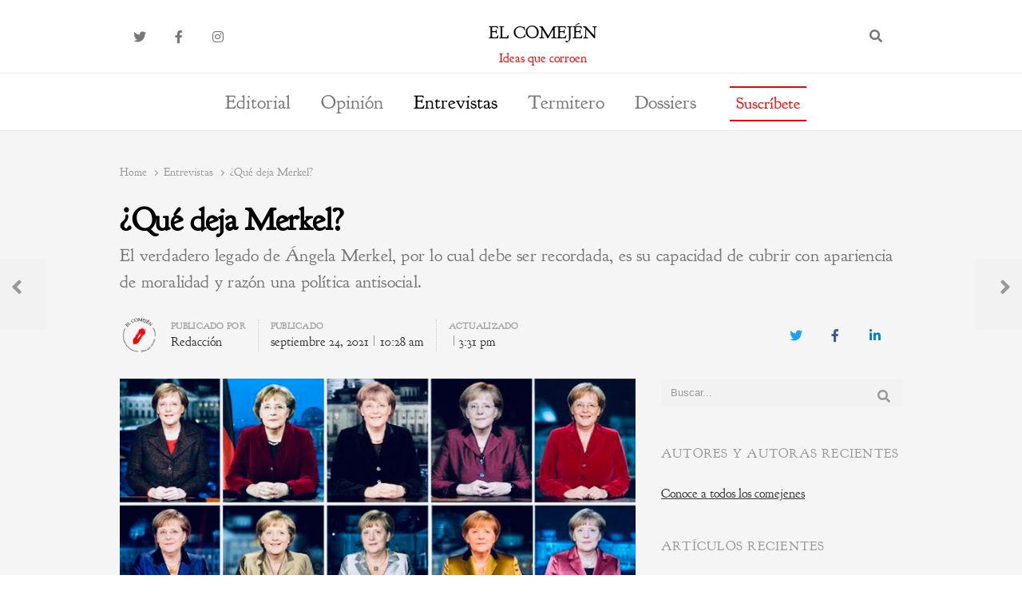

--- FILE ---
content_type: text/html; charset=UTF-8
request_url: https://elcomejen.com/2021/09/24/que-deja-merkel/
body_size: 93782
content:
<!DOCTYPE html>
<html lang="es" class="no-js no-svg">
<head>
    <meta charset="UTF-8">
    <meta name="viewport" content="width=device-width, initial-scale=1">
    <link rel="profile" href="http://gmpg.org/xfn/11">

    <meta name='robots' content='index, follow, max-image-preview:large, max-snippet:-1, max-video-preview:-1' />
	<style>img:is([sizes="auto" i], [sizes^="auto," i]) { contain-intrinsic-size: 3000px 1500px }</style>
	
	<!-- This site is optimized with the Yoast SEO plugin v24.5 - https://yoast.com/wordpress/plugins/seo/ -->
	<title>¿Qué deja Merkel? - El Comején</title>
	<link rel="canonical" href="https://elcomejen.com/2021/09/24/que-deja-merkel/" />
	<meta property="og:locale" content="es_ES" />
	<meta property="og:type" content="article" />
	<meta property="og:title" content="¿Qué deja Merkel? - El Comején" />
	<meta property="og:description" content="El verdadero legado de Ángela Merkel, por lo cual debe ser recordada, es su capacidad de cubrir con apariencia de moralidad y razón una política antisocial." />
	<meta property="og:url" content="https://elcomejen.com/2021/09/24/que-deja-merkel/" />
	<meta property="og:site_name" content="El Comején" />
	<meta property="article:published_time" content="2021-09-24T08:28:59+00:00" />
	<meta property="article:modified_time" content="2021-09-24T13:31:54+00:00" />
	<meta property="og:image" content="https://elcomejen.com/wp-content/uploads/2021/09/Angela-Merkel.-Imagen-de-DW.jpg" />
	<meta property="og:image:width" content="700" />
	<meta property="og:image:height" content="340" />
	<meta property="og:image:type" content="image/jpeg" />
	<meta name="author" content="Redacción" />
	<meta name="twitter:card" content="summary_large_image" />
	<meta name="twitter:label1" content="Escrito por" />
	<meta name="twitter:data1" content="Redacción" />
	<meta name="twitter:label2" content="Tiempo de lectura" />
	<meta name="twitter:data2" content="6 minutos" />
	<script type="application/ld+json" class="yoast-schema-graph">{"@context":"https://schema.org","@graph":[{"@type":"WebPage","@id":"https://elcomejen.com/2021/09/24/que-deja-merkel/","url":"https://elcomejen.com/2021/09/24/que-deja-merkel/","name":"¿Qué deja Merkel? - El Comején","isPartOf":{"@id":"https://elcomejen.com/#website"},"primaryImageOfPage":{"@id":"https://elcomejen.com/2021/09/24/que-deja-merkel/#primaryimage"},"image":{"@id":"https://elcomejen.com/2021/09/24/que-deja-merkel/#primaryimage"},"thumbnailUrl":"https://elcomejen.com/wp-content/uploads/2021/09/Angela-Merkel.-Imagen-de-DW.jpg","datePublished":"2021-09-24T08:28:59+00:00","dateModified":"2021-09-24T13:31:54+00:00","author":{"@id":"https://elcomejen.com/#/schema/person/79af98e7e8e88a1b649f713c31efcf11"},"breadcrumb":{"@id":"https://elcomejen.com/2021/09/24/que-deja-merkel/#breadcrumb"},"inLanguage":"es","potentialAction":[{"@type":"ReadAction","target":["https://elcomejen.com/2021/09/24/que-deja-merkel/"]}]},{"@type":"ImageObject","inLanguage":"es","@id":"https://elcomejen.com/2021/09/24/que-deja-merkel/#primaryimage","url":"https://elcomejen.com/wp-content/uploads/2021/09/Angela-Merkel.-Imagen-de-DW.jpg","contentUrl":"https://elcomejen.com/wp-content/uploads/2021/09/Angela-Merkel.-Imagen-de-DW.jpg","width":700,"height":340,"caption":"Angela Merkel. Imagen de DW"},{"@type":"BreadcrumbList","@id":"https://elcomejen.com/2021/09/24/que-deja-merkel/#breadcrumb","itemListElement":[{"@type":"ListItem","position":1,"name":"Home","item":"https://elcomejen.com/"},{"@type":"ListItem","position":2,"name":"artículos","item":"https://elcomejen.com/articulos/"},{"@type":"ListItem","position":3,"name":"¿Qué deja Merkel?"}]},{"@type":"WebSite","@id":"https://elcomejen.com/#website","url":"https://elcomejen.com/","name":"El Comején","description":"Ideas que corroen","potentialAction":[{"@type":"SearchAction","target":{"@type":"EntryPoint","urlTemplate":"https://elcomejen.com/?s={search_term_string}"},"query-input":{"@type":"PropertyValueSpecification","valueRequired":true,"valueName":"search_term_string"}}],"inLanguage":"es"},{"@type":"Person","@id":"https://elcomejen.com/#/schema/person/79af98e7e8e88a1b649f713c31efcf11","name":"Redacción","image":{"@type":"ImageObject","inLanguage":"es","@id":"https://elcomejen.com/#/schema/person/image/","url":"https://elcomejen.com/wp-content/uploads/2020/07/Logo-ComejenJPG-150x150.jpg","contentUrl":"https://elcomejen.com/wp-content/uploads/2020/07/Logo-ComejenJPG-150x150.jpg","caption":"Redacción"},"description":"Equipo de redacción El Comején.","url":"https://elcomejen.com/author/redaccion/"}]}</script>
	<!-- / Yoast SEO plugin. -->


<link rel="alternate" type="application/rss+xml" title="El Comején &raquo; Feed" href="https://elcomejen.com/feed/" />
<link rel="alternate" type="application/rss+xml" title="El Comején &raquo; Feed de los comentarios" href="https://elcomejen.com/comments/feed/" />
<script type="text/javascript">
/* <![CDATA[ */
window._wpemojiSettings = {"baseUrl":"https:\/\/s.w.org\/images\/core\/emoji\/15.0.3\/72x72\/","ext":".png","svgUrl":"https:\/\/s.w.org\/images\/core\/emoji\/15.0.3\/svg\/","svgExt":".svg","source":{"concatemoji":"https:\/\/elcomejen.com\/wp-includes\/js\/wp-emoji-release.min.js?ver=6.7.4"}};
/*! This file is auto-generated */
!function(i,n){var o,s,e;function c(e){try{var t={supportTests:e,timestamp:(new Date).valueOf()};sessionStorage.setItem(o,JSON.stringify(t))}catch(e){}}function p(e,t,n){e.clearRect(0,0,e.canvas.width,e.canvas.height),e.fillText(t,0,0);var t=new Uint32Array(e.getImageData(0,0,e.canvas.width,e.canvas.height).data),r=(e.clearRect(0,0,e.canvas.width,e.canvas.height),e.fillText(n,0,0),new Uint32Array(e.getImageData(0,0,e.canvas.width,e.canvas.height).data));return t.every(function(e,t){return e===r[t]})}function u(e,t,n){switch(t){case"flag":return n(e,"\ud83c\udff3\ufe0f\u200d\u26a7\ufe0f","\ud83c\udff3\ufe0f\u200b\u26a7\ufe0f")?!1:!n(e,"\ud83c\uddfa\ud83c\uddf3","\ud83c\uddfa\u200b\ud83c\uddf3")&&!n(e,"\ud83c\udff4\udb40\udc67\udb40\udc62\udb40\udc65\udb40\udc6e\udb40\udc67\udb40\udc7f","\ud83c\udff4\u200b\udb40\udc67\u200b\udb40\udc62\u200b\udb40\udc65\u200b\udb40\udc6e\u200b\udb40\udc67\u200b\udb40\udc7f");case"emoji":return!n(e,"\ud83d\udc26\u200d\u2b1b","\ud83d\udc26\u200b\u2b1b")}return!1}function f(e,t,n){var r="undefined"!=typeof WorkerGlobalScope&&self instanceof WorkerGlobalScope?new OffscreenCanvas(300,150):i.createElement("canvas"),a=r.getContext("2d",{willReadFrequently:!0}),o=(a.textBaseline="top",a.font="600 32px Arial",{});return e.forEach(function(e){o[e]=t(a,e,n)}),o}function t(e){var t=i.createElement("script");t.src=e,t.defer=!0,i.head.appendChild(t)}"undefined"!=typeof Promise&&(o="wpEmojiSettingsSupports",s=["flag","emoji"],n.supports={everything:!0,everythingExceptFlag:!0},e=new Promise(function(e){i.addEventListener("DOMContentLoaded",e,{once:!0})}),new Promise(function(t){var n=function(){try{var e=JSON.parse(sessionStorage.getItem(o));if("object"==typeof e&&"number"==typeof e.timestamp&&(new Date).valueOf()<e.timestamp+604800&&"object"==typeof e.supportTests)return e.supportTests}catch(e){}return null}();if(!n){if("undefined"!=typeof Worker&&"undefined"!=typeof OffscreenCanvas&&"undefined"!=typeof URL&&URL.createObjectURL&&"undefined"!=typeof Blob)try{var e="postMessage("+f.toString()+"("+[JSON.stringify(s),u.toString(),p.toString()].join(",")+"));",r=new Blob([e],{type:"text/javascript"}),a=new Worker(URL.createObjectURL(r),{name:"wpTestEmojiSupports"});return void(a.onmessage=function(e){c(n=e.data),a.terminate(),t(n)})}catch(e){}c(n=f(s,u,p))}t(n)}).then(function(e){for(var t in e)n.supports[t]=e[t],n.supports.everything=n.supports.everything&&n.supports[t],"flag"!==t&&(n.supports.everythingExceptFlag=n.supports.everythingExceptFlag&&n.supports[t]);n.supports.everythingExceptFlag=n.supports.everythingExceptFlag&&!n.supports.flag,n.DOMReady=!1,n.readyCallback=function(){n.DOMReady=!0}}).then(function(){return e}).then(function(){var e;n.supports.everything||(n.readyCallback(),(e=n.source||{}).concatemoji?t(e.concatemoji):e.wpemoji&&e.twemoji&&(t(e.twemoji),t(e.wpemoji)))}))}((window,document),window._wpemojiSettings);
/* ]]> */
</script>
<style id='wp-emoji-styles-inline-css' type='text/css'>

	img.wp-smiley, img.emoji {
		display: inline !important;
		border: none !important;
		box-shadow: none !important;
		height: 1em !important;
		width: 1em !important;
		margin: 0 0.07em !important;
		vertical-align: -0.1em !important;
		background: none !important;
		padding: 0 !important;
	}
</style>
<link rel='stylesheet' id='wp-block-library-css' href='https://elcomejen.com/wp-includes/css/dist/block-library/style.min.css?ver=6.7.4' type='text/css' media='all' />
<style id='wp-block-library-theme-inline-css' type='text/css'>
.wp-block-audio :where(figcaption){color:#555;font-size:13px;text-align:center}.is-dark-theme .wp-block-audio :where(figcaption){color:#ffffffa6}.wp-block-audio{margin:0 0 1em}.wp-block-code{border:1px solid #ccc;border-radius:4px;font-family:Menlo,Consolas,monaco,monospace;padding:.8em 1em}.wp-block-embed :where(figcaption){color:#555;font-size:13px;text-align:center}.is-dark-theme .wp-block-embed :where(figcaption){color:#ffffffa6}.wp-block-embed{margin:0 0 1em}.blocks-gallery-caption{color:#555;font-size:13px;text-align:center}.is-dark-theme .blocks-gallery-caption{color:#ffffffa6}:root :where(.wp-block-image figcaption){color:#555;font-size:13px;text-align:center}.is-dark-theme :root :where(.wp-block-image figcaption){color:#ffffffa6}.wp-block-image{margin:0 0 1em}.wp-block-pullquote{border-bottom:4px solid;border-top:4px solid;color:currentColor;margin-bottom:1.75em}.wp-block-pullquote cite,.wp-block-pullquote footer,.wp-block-pullquote__citation{color:currentColor;font-size:.8125em;font-style:normal;text-transform:uppercase}.wp-block-quote{border-left:.25em solid;margin:0 0 1.75em;padding-left:1em}.wp-block-quote cite,.wp-block-quote footer{color:currentColor;font-size:.8125em;font-style:normal;position:relative}.wp-block-quote:where(.has-text-align-right){border-left:none;border-right:.25em solid;padding-left:0;padding-right:1em}.wp-block-quote:where(.has-text-align-center){border:none;padding-left:0}.wp-block-quote.is-large,.wp-block-quote.is-style-large,.wp-block-quote:where(.is-style-plain){border:none}.wp-block-search .wp-block-search__label{font-weight:700}.wp-block-search__button{border:1px solid #ccc;padding:.375em .625em}:where(.wp-block-group.has-background){padding:1.25em 2.375em}.wp-block-separator.has-css-opacity{opacity:.4}.wp-block-separator{border:none;border-bottom:2px solid;margin-left:auto;margin-right:auto}.wp-block-separator.has-alpha-channel-opacity{opacity:1}.wp-block-separator:not(.is-style-wide):not(.is-style-dots){width:100px}.wp-block-separator.has-background:not(.is-style-dots){border-bottom:none;height:1px}.wp-block-separator.has-background:not(.is-style-wide):not(.is-style-dots){height:2px}.wp-block-table{margin:0 0 1em}.wp-block-table td,.wp-block-table th{word-break:normal}.wp-block-table :where(figcaption){color:#555;font-size:13px;text-align:center}.is-dark-theme .wp-block-table :where(figcaption){color:#ffffffa6}.wp-block-video :where(figcaption){color:#555;font-size:13px;text-align:center}.is-dark-theme .wp-block-video :where(figcaption){color:#ffffffa6}.wp-block-video{margin:0 0 1em}:root :where(.wp-block-template-part.has-background){margin-bottom:0;margin-top:0;padding:1.25em 2.375em}
</style>
<style id='classic-theme-styles-inline-css' type='text/css'>
/*! This file is auto-generated */
.wp-block-button__link{color:#fff;background-color:#32373c;border-radius:9999px;box-shadow:none;text-decoration:none;padding:calc(.667em + 2px) calc(1.333em + 2px);font-size:1.125em}.wp-block-file__button{background:#32373c;color:#fff;text-decoration:none}
</style>
<style id='global-styles-inline-css' type='text/css'>
:root{--wp--preset--aspect-ratio--square: 1;--wp--preset--aspect-ratio--4-3: 4/3;--wp--preset--aspect-ratio--3-4: 3/4;--wp--preset--aspect-ratio--3-2: 3/2;--wp--preset--aspect-ratio--2-3: 2/3;--wp--preset--aspect-ratio--16-9: 16/9;--wp--preset--aspect-ratio--9-16: 9/16;--wp--preset--color--black: #000000;--wp--preset--color--cyan-bluish-gray: #abb8c3;--wp--preset--color--white: #ffffff;--wp--preset--color--pale-pink: #f78da7;--wp--preset--color--vivid-red: #cf2e2e;--wp--preset--color--luminous-vivid-orange: #ff6900;--wp--preset--color--luminous-vivid-amber: #fcb900;--wp--preset--color--light-green-cyan: #7bdcb5;--wp--preset--color--vivid-green-cyan: #00d084;--wp--preset--color--pale-cyan-blue: #8ed1fc;--wp--preset--color--vivid-cyan-blue: #0693e3;--wp--preset--color--vivid-purple: #9b51e0;--wp--preset--gradient--vivid-cyan-blue-to-vivid-purple: linear-gradient(135deg,rgba(6,147,227,1) 0%,rgb(155,81,224) 100%);--wp--preset--gradient--light-green-cyan-to-vivid-green-cyan: linear-gradient(135deg,rgb(122,220,180) 0%,rgb(0,208,130) 100%);--wp--preset--gradient--luminous-vivid-amber-to-luminous-vivid-orange: linear-gradient(135deg,rgba(252,185,0,1) 0%,rgba(255,105,0,1) 100%);--wp--preset--gradient--luminous-vivid-orange-to-vivid-red: linear-gradient(135deg,rgba(255,105,0,1) 0%,rgb(207,46,46) 100%);--wp--preset--gradient--very-light-gray-to-cyan-bluish-gray: linear-gradient(135deg,rgb(238,238,238) 0%,rgb(169,184,195) 100%);--wp--preset--gradient--cool-to-warm-spectrum: linear-gradient(135deg,rgb(74,234,220) 0%,rgb(151,120,209) 20%,rgb(207,42,186) 40%,rgb(238,44,130) 60%,rgb(251,105,98) 80%,rgb(254,248,76) 100%);--wp--preset--gradient--blush-light-purple: linear-gradient(135deg,rgb(255,206,236) 0%,rgb(152,150,240) 100%);--wp--preset--gradient--blush-bordeaux: linear-gradient(135deg,rgb(254,205,165) 0%,rgb(254,45,45) 50%,rgb(107,0,62) 100%);--wp--preset--gradient--luminous-dusk: linear-gradient(135deg,rgb(255,203,112) 0%,rgb(199,81,192) 50%,rgb(65,88,208) 100%);--wp--preset--gradient--pale-ocean: linear-gradient(135deg,rgb(255,245,203) 0%,rgb(182,227,212) 50%,rgb(51,167,181) 100%);--wp--preset--gradient--electric-grass: linear-gradient(135deg,rgb(202,248,128) 0%,rgb(113,206,126) 100%);--wp--preset--gradient--midnight: linear-gradient(135deg,rgb(2,3,129) 0%,rgb(40,116,252) 100%);--wp--preset--font-size--small: 13px;--wp--preset--font-size--medium: 20px;--wp--preset--font-size--large: 36px;--wp--preset--font-size--x-large: 42px;--wp--preset--spacing--20: 0.44rem;--wp--preset--spacing--30: 0.67rem;--wp--preset--spacing--40: 1rem;--wp--preset--spacing--50: 1.5rem;--wp--preset--spacing--60: 2.25rem;--wp--preset--spacing--70: 3.38rem;--wp--preset--spacing--80: 5.06rem;--wp--preset--shadow--natural: 6px 6px 9px rgba(0, 0, 0, 0.2);--wp--preset--shadow--deep: 12px 12px 50px rgba(0, 0, 0, 0.4);--wp--preset--shadow--sharp: 6px 6px 0px rgba(0, 0, 0, 0.2);--wp--preset--shadow--outlined: 6px 6px 0px -3px rgba(255, 255, 255, 1), 6px 6px rgba(0, 0, 0, 1);--wp--preset--shadow--crisp: 6px 6px 0px rgba(0, 0, 0, 1);}:where(.is-layout-flex){gap: 0.5em;}:where(.is-layout-grid){gap: 0.5em;}body .is-layout-flex{display: flex;}.is-layout-flex{flex-wrap: wrap;align-items: center;}.is-layout-flex > :is(*, div){margin: 0;}body .is-layout-grid{display: grid;}.is-layout-grid > :is(*, div){margin: 0;}:where(.wp-block-columns.is-layout-flex){gap: 2em;}:where(.wp-block-columns.is-layout-grid){gap: 2em;}:where(.wp-block-post-template.is-layout-flex){gap: 1.25em;}:where(.wp-block-post-template.is-layout-grid){gap: 1.25em;}.has-black-color{color: var(--wp--preset--color--black) !important;}.has-cyan-bluish-gray-color{color: var(--wp--preset--color--cyan-bluish-gray) !important;}.has-white-color{color: var(--wp--preset--color--white) !important;}.has-pale-pink-color{color: var(--wp--preset--color--pale-pink) !important;}.has-vivid-red-color{color: var(--wp--preset--color--vivid-red) !important;}.has-luminous-vivid-orange-color{color: var(--wp--preset--color--luminous-vivid-orange) !important;}.has-luminous-vivid-amber-color{color: var(--wp--preset--color--luminous-vivid-amber) !important;}.has-light-green-cyan-color{color: var(--wp--preset--color--light-green-cyan) !important;}.has-vivid-green-cyan-color{color: var(--wp--preset--color--vivid-green-cyan) !important;}.has-pale-cyan-blue-color{color: var(--wp--preset--color--pale-cyan-blue) !important;}.has-vivid-cyan-blue-color{color: var(--wp--preset--color--vivid-cyan-blue) !important;}.has-vivid-purple-color{color: var(--wp--preset--color--vivid-purple) !important;}.has-black-background-color{background-color: var(--wp--preset--color--black) !important;}.has-cyan-bluish-gray-background-color{background-color: var(--wp--preset--color--cyan-bluish-gray) !important;}.has-white-background-color{background-color: var(--wp--preset--color--white) !important;}.has-pale-pink-background-color{background-color: var(--wp--preset--color--pale-pink) !important;}.has-vivid-red-background-color{background-color: var(--wp--preset--color--vivid-red) !important;}.has-luminous-vivid-orange-background-color{background-color: var(--wp--preset--color--luminous-vivid-orange) !important;}.has-luminous-vivid-amber-background-color{background-color: var(--wp--preset--color--luminous-vivid-amber) !important;}.has-light-green-cyan-background-color{background-color: var(--wp--preset--color--light-green-cyan) !important;}.has-vivid-green-cyan-background-color{background-color: var(--wp--preset--color--vivid-green-cyan) !important;}.has-pale-cyan-blue-background-color{background-color: var(--wp--preset--color--pale-cyan-blue) !important;}.has-vivid-cyan-blue-background-color{background-color: var(--wp--preset--color--vivid-cyan-blue) !important;}.has-vivid-purple-background-color{background-color: var(--wp--preset--color--vivid-purple) !important;}.has-black-border-color{border-color: var(--wp--preset--color--black) !important;}.has-cyan-bluish-gray-border-color{border-color: var(--wp--preset--color--cyan-bluish-gray) !important;}.has-white-border-color{border-color: var(--wp--preset--color--white) !important;}.has-pale-pink-border-color{border-color: var(--wp--preset--color--pale-pink) !important;}.has-vivid-red-border-color{border-color: var(--wp--preset--color--vivid-red) !important;}.has-luminous-vivid-orange-border-color{border-color: var(--wp--preset--color--luminous-vivid-orange) !important;}.has-luminous-vivid-amber-border-color{border-color: var(--wp--preset--color--luminous-vivid-amber) !important;}.has-light-green-cyan-border-color{border-color: var(--wp--preset--color--light-green-cyan) !important;}.has-vivid-green-cyan-border-color{border-color: var(--wp--preset--color--vivid-green-cyan) !important;}.has-pale-cyan-blue-border-color{border-color: var(--wp--preset--color--pale-cyan-blue) !important;}.has-vivid-cyan-blue-border-color{border-color: var(--wp--preset--color--vivid-cyan-blue) !important;}.has-vivid-purple-border-color{border-color: var(--wp--preset--color--vivid-purple) !important;}.has-vivid-cyan-blue-to-vivid-purple-gradient-background{background: var(--wp--preset--gradient--vivid-cyan-blue-to-vivid-purple) !important;}.has-light-green-cyan-to-vivid-green-cyan-gradient-background{background: var(--wp--preset--gradient--light-green-cyan-to-vivid-green-cyan) !important;}.has-luminous-vivid-amber-to-luminous-vivid-orange-gradient-background{background: var(--wp--preset--gradient--luminous-vivid-amber-to-luminous-vivid-orange) !important;}.has-luminous-vivid-orange-to-vivid-red-gradient-background{background: var(--wp--preset--gradient--luminous-vivid-orange-to-vivid-red) !important;}.has-very-light-gray-to-cyan-bluish-gray-gradient-background{background: var(--wp--preset--gradient--very-light-gray-to-cyan-bluish-gray) !important;}.has-cool-to-warm-spectrum-gradient-background{background: var(--wp--preset--gradient--cool-to-warm-spectrum) !important;}.has-blush-light-purple-gradient-background{background: var(--wp--preset--gradient--blush-light-purple) !important;}.has-blush-bordeaux-gradient-background{background: var(--wp--preset--gradient--blush-bordeaux) !important;}.has-luminous-dusk-gradient-background{background: var(--wp--preset--gradient--luminous-dusk) !important;}.has-pale-ocean-gradient-background{background: var(--wp--preset--gradient--pale-ocean) !important;}.has-electric-grass-gradient-background{background: var(--wp--preset--gradient--electric-grass) !important;}.has-midnight-gradient-background{background: var(--wp--preset--gradient--midnight) !important;}.has-small-font-size{font-size: var(--wp--preset--font-size--small) !important;}.has-medium-font-size{font-size: var(--wp--preset--font-size--medium) !important;}.has-large-font-size{font-size: var(--wp--preset--font-size--large) !important;}.has-x-large-font-size{font-size: var(--wp--preset--font-size--x-large) !important;}
:where(.wp-block-post-template.is-layout-flex){gap: 1.25em;}:where(.wp-block-post-template.is-layout-grid){gap: 1.25em;}
:where(.wp-block-columns.is-layout-flex){gap: 2em;}:where(.wp-block-columns.is-layout-grid){gap: 2em;}
:root :where(.wp-block-pullquote){font-size: 1.5em;line-height: 1.6;}
</style>
<link rel='stylesheet' id='authors-list-css-css' href='https://elcomejen.com/wp-content/plugins/authors-list/backend/assets/css/front.css?ver=2.0.6.1' type='text/css' media='all' />
<link rel='stylesheet' id='jquery-ui-css-css' href='https://elcomejen.com/wp-content/plugins/authors-list/backend/assets/css/jquery-ui.css?ver=2.0.6.1' type='text/css' media='all' />
<link rel='stylesheet' id='dashicons-css' href='https://elcomejen.com/wp-includes/css/dashicons.min.css?ver=6.7.4' type='text/css' media='all' />
<link rel='stylesheet' id='post-views-counter-frontend-css' href='https://elcomejen.com/wp-content/plugins/post-views-counter/css/frontend.min.css?ver=1.5.1' type='text/css' media='all' />
<link rel='stylesheet' id='ppress-frontend-css' href='https://elcomejen.com/wp-content/plugins/wp-user-avatar/assets/css/frontend.min.css?ver=4.15.21' type='text/css' media='all' />
<link rel='stylesheet' id='ppress-flatpickr-css' href='https://elcomejen.com/wp-content/plugins/wp-user-avatar/assets/flatpickr/flatpickr.min.css?ver=4.15.21' type='text/css' media='all' />
<link rel='stylesheet' id='ppress-select2-css' href='https://elcomejen.com/wp-content/plugins/wp-user-avatar/assets/select2/select2.min.css?ver=6.7.4' type='text/css' media='all' />
<link rel='stylesheet' id='qalam-style-css' href='https://elcomejen.com/wp-content/themes/qalam/style.css?ver=6.7.4' type='text/css' media='all' />
<style id='akismet-widget-style-inline-css' type='text/css'>

			.a-stats {
				--akismet-color-mid-green: #357b49;
				--akismet-color-white: #fff;
				--akismet-color-light-grey: #f6f7f7;

				max-width: 350px;
				width: auto;
			}

			.a-stats * {
				all: unset;
				box-sizing: border-box;
			}

			.a-stats strong {
				font-weight: 600;
			}

			.a-stats a.a-stats__link,
			.a-stats a.a-stats__link:visited,
			.a-stats a.a-stats__link:active {
				background: var(--akismet-color-mid-green);
				border: none;
				box-shadow: none;
				border-radius: 8px;
				color: var(--akismet-color-white);
				cursor: pointer;
				display: block;
				font-family: -apple-system, BlinkMacSystemFont, 'Segoe UI', 'Roboto', 'Oxygen-Sans', 'Ubuntu', 'Cantarell', 'Helvetica Neue', sans-serif;
				font-weight: 500;
				padding: 12px;
				text-align: center;
				text-decoration: none;
				transition: all 0.2s ease;
			}

			/* Extra specificity to deal with TwentyTwentyOne focus style */
			.widget .a-stats a.a-stats__link:focus {
				background: var(--akismet-color-mid-green);
				color: var(--akismet-color-white);
				text-decoration: none;
			}

			.a-stats a.a-stats__link:hover {
				filter: brightness(110%);
				box-shadow: 0 4px 12px rgba(0, 0, 0, 0.06), 0 0 2px rgba(0, 0, 0, 0.16);
			}

			.a-stats .count {
				color: var(--akismet-color-white);
				display: block;
				font-size: 1.5em;
				line-height: 1.4;
				padding: 0 13px;
				white-space: nowrap;
			}
		
</style>
<link rel='stylesheet' id='newsletter-css' href='https://elcomejen.com/wp-content/plugins/newsletter/style.css?ver=8.7.1' type='text/css' media='all' />
<link rel='stylesheet' id='qalam-child-style-css' href='https://elcomejen.com/wp-content/themes/qalam-child/style.css?ver=6.7.4' type='text/css' media='all' />
<script type="text/javascript" src="https://elcomejen.com/wp-includes/js/jquery/jquery.min.js?ver=3.7.1" id="jquery-core-js"></script>
<script type="text/javascript" src="https://elcomejen.com/wp-includes/js/jquery/jquery-migrate.min.js?ver=3.4.1" id="jquery-migrate-js"></script>
<script type="text/javascript" src="https://elcomejen.com/wp-content/plugins/wp-user-avatar/assets/flatpickr/flatpickr.min.js?ver=4.15.21" id="ppress-flatpickr-js"></script>
<script type="text/javascript" src="https://elcomejen.com/wp-content/plugins/wp-user-avatar/assets/select2/select2.min.js?ver=4.15.21" id="ppress-select2-js"></script>
<!--[if lt IE 9]>
<script type="text/javascript" src="https://elcomejen.com/wp-content/themes/qalam/assets/js/html5.js?ver=3.7.3" id="html5-js"></script>
<![endif]-->
<link rel="https://api.w.org/" href="https://elcomejen.com/wp-json/" /><link rel="alternate" title="JSON" type="application/json" href="https://elcomejen.com/wp-json/wp/v2/posts/8178" /><link rel="EditURI" type="application/rsd+xml" title="RSD" href="https://elcomejen.com/xmlrpc.php?rsd" />
<meta name="generator" content="WordPress 6.7.4" />
<link rel='shortlink' href='https://elcomejen.com/?p=8178' />
<link rel="alternate" title="oEmbed (JSON)" type="application/json+oembed" href="https://elcomejen.com/wp-json/oembed/1.0/embed?url=https%3A%2F%2Felcomejen.com%2F2021%2F09%2F24%2Fque-deja-merkel%2F" />
<link rel="alternate" title="oEmbed (XML)" type="text/xml+oembed" href="https://elcomejen.com/wp-json/oembed/1.0/embed?url=https%3A%2F%2Felcomejen.com%2F2021%2F09%2F24%2Fque-deja-merkel%2F&#038;format=xml" />
<style type='text/css'> .ae_data .elementor-editor-element-setting {
            display:none !important;
            }
            </style><div id="fb-root"></div>
<script async defer crossorigin="anonymous" src="https://connect.facebook.net/nb_NO/sdk.js#xfbml=1&version=v8.0" nonce="rHo0t8jw"></script>	<style id="qalam-frontend-css" type="text/css">
			</style>
<meta name="generator" content="Elementor 3.27.6; features: additional_custom_breakpoints; settings: css_print_method-external, google_font-enabled, font_display-auto">
			<style>
				.e-con.e-parent:nth-of-type(n+4):not(.e-lazyloaded):not(.e-no-lazyload),
				.e-con.e-parent:nth-of-type(n+4):not(.e-lazyloaded):not(.e-no-lazyload) * {
					background-image: none !important;
				}
				@media screen and (max-height: 1024px) {
					.e-con.e-parent:nth-of-type(n+3):not(.e-lazyloaded):not(.e-no-lazyload),
					.e-con.e-parent:nth-of-type(n+3):not(.e-lazyloaded):not(.e-no-lazyload) * {
						background-image: none !important;
					}
				}
				@media screen and (max-height: 640px) {
					.e-con.e-parent:nth-of-type(n+2):not(.e-lazyloaded):not(.e-no-lazyload),
					.e-con.e-parent:nth-of-type(n+2):not(.e-lazyloaded):not(.e-no-lazyload) * {
						background-image: none !important;
					}
				}
			</style>
			<link rel="icon" href="https://elcomejen.com/wp-content/uploads/2020/04/cropped-EC-1-32x32.jpg" sizes="32x32" />
<link rel="icon" href="https://elcomejen.com/wp-content/uploads/2020/04/cropped-EC-1-192x192.jpg" sizes="192x192" />
<link rel="apple-touch-icon" href="https://elcomejen.com/wp-content/uploads/2020/04/cropped-EC-1-180x180.jpg" />
<meta name="msapplication-TileImage" content="https://elcomejen.com/wp-content/uploads/2020/04/cropped-EC-1-270x270.jpg" />
		<style type="text/css" id="wp-custom-css">
			// Main //
#main 
{
background: #f5f5f5 !important;
}

#page {
	background: #f5f5f5 !important;
}

#main { background: #f5f5f5 !important; }

.main-navigation > ul > li > a
{
font-family: 'Goudy Bookletter 1911'; text-transform: none!important
}

.main-navigation > ul {
    font-size: x-large !important;
}

:root {
    --mainColor: #000000;
    --subColor: #000000;
    --darkHighlight: #000;
}

*{font-family:'Goudy Bookletter 1911'}

// body //

.article-body > p,
{
font-size: 16px !important;
}


body
{
font-family:'Goudy Bookletter 1911';
font-size: 16px !important;
}

.main-navigation > ul {
    font-size: large;
}

.elementor-2617 .elementor-element.elementor-element-58c2ae74 .post-cats > li > a, {font-family:'Goudy Bookletter 1911'!important}

// Posts template //

.article-body .post-views {display:none}

.post-views.entry-meta > span.post-views-icon.dashicons {display:none}

.post-views.entry-meta > span {display:none}

#header a {text-transform: uppercase}

.site-description {
	color: #f00;
	font-size: 16px;!important
}

.site-title a {
    font-size: 22px;
}

.authors-list-item-title {
	font-size: 15px!important}
	
	widget-area a {
    color: inherit;
    display: inline-block;
}

body:not(.narrow-width) .entry-header.w-100 .entry-title {
	font-size: 2.4615em;!important}

// Excerpt Template //
.wppm .entry-meta.custom-format {
    margin-bottom: 0.25rem;
    white-space: normal !important;
}

/* Change Menu Item Style */

.suscribete { 
background-color: #f00;
border-radius:1px;
box-shadow: 0 0.0rem 1rem rgba(0, 0, 0, 0.1);
height: 0px;
width: 120px;
line-height: 0px;
}

.suscribete a:link {
  transition: 0.3s ease;
  background: #ffffff;
  color: #f00; !important;
  font-size: 20px;
  text-decoration: none;
  border-top: 2px solid #f00;
  border-bottom: 2px solid #f00;
  padding: 20px 0;
  margin: 0 20px;
	width: 80%;
}

.suscribete a:hover {
	background: #ffffff;
  border-top: 2px solid #f00;
  border-bottom: 2px solid #f00;
  padding: 15px 0; 
}

/* Archives fix */

.qlm-list .entry-content {
 	flex: 1 1 auto;
}

// dossiers //
.dossiers a:link 
{text-transform:unset!important;}

.dossiers a:hover 
{text-transform:unset!important;}

.dossiers a
{text-transform:unset!important;}

/* Links */

.article-body a:not(.more-link,.wp-block-button__link),
{
	color: #262525;
}
		</style>
		<style id="kirki-inline-styles">#page,.container{max-width:980px;}.is-boxed .container{max-width:calc(980px - 48px);}.top-bar .flex{min-height:32px;}.top-bar .account-nav > li > a{padding:calc( ( 32px - 20px ) / 2 ) .75em;}.site-header:not(.hst-1) .nav-1 > .container{min-height:64px;}.site-header:not(.hst-1) .nav-2 .flex{min-height:48px;}.main-navigation > ul > li > a{padding:calc((48px - 20px) / 2) 1rem;font-family:Goudy Bookletter 1911;font-weight:400;text-transform:uppercase;}.qlm-list > article:after{margin-left:calc(40% + 24px/2);}.single #main .container{max-width:980px;}.is-boxed.single #main .container{max-width:calc(980px - 48px);}.single.post-template-single-full-width #main .container{max-width:760px;}.is-boxed.single.post-template-single-full-width #main .container{max-width:calc(760px - 48px);}.related-posts{margin-left:calc(-20px / 2);margin-right:calc(-20px / 2);}.related-posts > article{padding:0 calc(20px / 2);}body{font-family:Goudy Bookletter 1911;font-size:17;font-weight:400;}h1,h2,h3,h4,h5,h6,.site-title{font-family:Goudy Bookletter 1911;font-weight:400;text-transform:none;}.site-title{font-family:Goudy Bookletter 1911;font-size:400;font-weight:400;text-transform:uppercase;}.site-description{font-family:Goudy Bookletter 1911;font-size:12;font-weight:400;text-transform:none;}.widget-title, .comments-title, .comment-reply-title, .related-posts-title, .related.products h2:not(.woocommerce-loop-product__title){font-family:Goudy Bookletter 1911;font-weight:400;}.site-title > a{color:#000000;}@media (min-width: 769px){#primary,#container{width:calc(100% - 33%);}#sidebar{width:33%;}.two-sidebars .site-content:not(.full-width) #content{width:calc(100% - 22%);}.two-sidebars #sidebar-b{width:22%;}.main-row,.two-sidebars .primary-row,.widget-area .row{margin:0 calc(-32px / 2);}body:not(.layout-no-sb) #primary,#container,#sidebar,.two-sidebars #content,.two-sidebars #sidebar-b,.widget-area .row > .widget,.entry-header.qlm-col{padding:0 calc(32px / 2);}.grid-row,.hero-section,.qlm-list{margin-left:calc(-24px / 2);margin-right:calc(-24px / 2);}.qlm-list .post-img,.qlm-list .entry-content,.hero-section .qlm-col,.grid-row > article{padding-left:calc(24px / 2);padding-right:calc(24px / 2);}.hero-section + .qlm-list:before{margin-left:calc(24px / 2);margin-right:calc(24px / 2);}.qlm-list .entry-content:after{left:calc(24px / 2);right:calc(24px / 2);}.qlm-list .post-img{flex:0 0 40%;}.qlm-list > article:after{margin-left:calc(40% + 24px/2);}.related-posts > article{width:calc(100% / 3);}}@media (max-width: 768px){.site-header:not(.hst-1) .nav-1 > .container{min-height:64px;}.qlm-list .post-img,.qlm-list .entry-content{margin-bottom:calc(24px / 2);}}@media (max-width: 425px){.site-header:not(.hst-1) .nav-1 > .container{min-height:64px;}}/* latin */
@font-face {
  font-family: 'Goudy Bookletter 1911';
  font-style: normal;
  font-weight: 400;
  font-display: swap;
  src: url(https://elcomejen.com/wp-content/fonts/goudy-bookletter-1911/sykt-z54laciWfKv-kX8krex0jDiD2HbY6IJshzW.woff2) format('woff2');
  unicode-range: U+0000-00FF, U+0131, U+0152-0153, U+02BB-02BC, U+02C6, U+02DA, U+02DC, U+0304, U+0308, U+0329, U+2000-206F, U+20AC, U+2122, U+2191, U+2193, U+2212, U+2215, U+FEFF, U+FFFD;
}/* latin */
@font-face {
  font-family: 'Goudy Bookletter 1911';
  font-style: normal;
  font-weight: 400;
  font-display: swap;
  src: url(https://elcomejen.com/wp-content/fonts/goudy-bookletter-1911/sykt-z54laciWfKv-kX8krex0jDiD2HbY6IJshzW.woff2) format('woff2');
  unicode-range: U+0000-00FF, U+0131, U+0152-0153, U+02BB-02BC, U+02C6, U+02DA, U+02DC, U+0304, U+0308, U+0329, U+2000-206F, U+20AC, U+2122, U+2191, U+2193, U+2212, U+2215, U+FEFF, U+FFFD;
}/* latin */
@font-face {
  font-family: 'Goudy Bookletter 1911';
  font-style: normal;
  font-weight: 400;
  font-display: swap;
  src: url(https://elcomejen.com/wp-content/fonts/goudy-bookletter-1911/sykt-z54laciWfKv-kX8krex0jDiD2HbY6IJshzW.woff2) format('woff2');
  unicode-range: U+0000-00FF, U+0131, U+0152-0153, U+02BB-02BC, U+02C6, U+02DA, U+02DC, U+0304, U+0308, U+0329, U+2000-206F, U+20AC, U+2122, U+2191, U+2193, U+2212, U+2215, U+FEFF, U+FFFD;
}</style>	
	<!-- Global site tag (gtag.js) - Google Analytics -->
<script async src="https://www.googletagmanager.com/gtag/js?id=UA-166834145-1"></script>
<script>
  window.dataLayer = window.dataLayer || [];
  function gtag(){dataLayer.push(arguments);}
  gtag('js', new Date());

  gtag('config', 'UA-166834145-1');
</script>
	
</head>

<body class="post-template post-template-templates post-template-single-full-header post-template-templatessingle-full-header-php single single-post postid-8178 single-format-standard wp-embed-responsive is-stretched layout-ca elementor-default elementor-kit-2594">
            <div id="resp-menu">
            <a href="#" class="close-menu">Close</a><ul id="menu-main-menu" class="resp-menu"><li id="menu-item-3362" class="menu-item menu-item-type-taxonomy menu-item-object-category menu-item-3362"><a href="https://elcomejen.com/category/editorial/">Editorial</a></li>
<li id="menu-item-2782" class="menu-item menu-item-type-taxonomy menu-item-object-category menu-item-2782"><a href="https://elcomejen.com/category/opinion/">Opinión</a></li>
<li id="menu-item-2741" class="menu-item menu-item-type-taxonomy menu-item-object-category current-post-ancestor current-menu-parent current-post-parent menu-item-2741"><a href="https://elcomejen.com/category/entrevistas/">Entrevistas</a></li>
<li id="menu-item-6079" class="menu-item menu-item-type-taxonomy menu-item-object-category menu-item-6079"><a href="https://elcomejen.com/category/termitero/">Termitero</a></li>
<li id="menu-item-4177" class="menu-item menu-item-type-taxonomy menu-item-object-category menu-item-has-children menu-item-4177"><a href="https://elcomejen.com/category/dossiers/">Dossiers</a>
<ul class="sub-menu">
	<li id="menu-item-6065" class="dossiers menu-item menu-item-type-taxonomy menu-item-object-category menu-item-6065"><a href="https://elcomejen.com/category/dossiers/cultura/">Cultura</a></li>
	<li id="menu-item-6066" class="dossiers menu-item menu-item-type-taxonomy menu-item-object-category menu-item-6066"><a href="https://elcomejen.com/category/dossiers/educacion/">Educación</a></li>
	<li id="menu-item-6067" class="dossiers menu-item menu-item-type-taxonomy menu-item-object-category menu-item-6067"><a href="https://elcomejen.com/category/dossiers/imperio/">Imperio</a></li>
	<li id="menu-item-6068" class="dossiers menu-item menu-item-type-taxonomy menu-item-object-category menu-item-6068"><a href="https://elcomejen.com/category/dossiers/venezuela/">Venezuela</a></li>
	<li id="menu-item-6064" class="dossiers menu-item menu-item-type-taxonomy menu-item-object-category menu-item-6064"><a href="https://elcomejen.com/category/dossiers/creencias/">Creencias</a></li>
	<li id="menu-item-4178" class="dossiers menu-item menu-item-type-taxonomy menu-item-object-category menu-item-4178"><a href="https://elcomejen.com/category/dossiers/confinamiento/">Confinamiento</a></li>
	<li id="menu-item-4241" class="dossiers menu-item menu-item-type-taxonomy menu-item-object-category menu-item-4241"><a href="https://elcomejen.com/category/dossiers/activismos/">Activismos</a></li>
	<li id="menu-item-4243" class="dossiers menu-item menu-item-type-taxonomy menu-item-object-category menu-item-4243"><a href="https://elcomejen.com/category/dossiers/feminismos/">Feminismos</a></li>
</ul>
</li>
<li id="menu-item-3176" class="suscribete menu-item menu-item-type-post_type menu-item-object-page menu-item-3176"><a href="https://elcomejen.com/newsletter/">Suscríbete</a></li>
</ul>        </div><!--/ #resp-menu -->
        <div id="page" class="site">
        <header id="header" class="site-header hst-2">
    <div class="light-nav nav-1">
        <div class="container has-menu-trigger clearfix">
            <div class="flex w-100 flex-center">
                                    <a class="menu-button menu-trigger"><span class="screen-reader-text">Menu</span><span class="toggle-icon"></span></a>
                <ul class="qlm-sharing-inline qlm-col"><li class="qlm-twitter"><a href="https://twitter.com/ElComejen1"><i class="fab fa-twitter"></i></a></li><li class="qlm-facebook-f"><a href="https://www.facebook.com/ElComejen1"><i class="fab fa-facebook-f"></i></a></li><li class="qlm-instagram"><a href="https://www.instagram.com/elcomejen1/"><i class="fab fa-instagram"></i></a></li></ul>                    <div class="qlm-col site-branding text-center">
                                                <div class="site-branding-text">
                                                            <p class="site-title"><a href="https://elcomejen.com/" rel="home">El Comején</a></p>
                            
                                                            <p class="site-description">Ideas que corroen</p>
                                                    </div><!-- .site-branding-text -->
                    </div><!-- .brand -->
                
                <div class="utility-links qlm-col text-right">
                            <div class="search-icon">
                        <a class="search-trigger ovrlay" href="#"><span class="screen-reader-text">Buscar</span></a>
                <div class="search-overlay">
                    <div class="search-inner">
                        <a class="search-close-btn" href="#"></a>
                    <form role="search" method="get" class="search-form" action="https://elcomejen.com/">
				<label>
					<span class="screen-reader-text">Buscar:</span>
					<input type="search" class="search-field" placeholder="Buscar..." value="" name="s" id="s">
				</label>
				<input type="submit" class="search-submit" value="Buscar">
			</form></div>
                </div>
                    </div><!-- /.search-icon -->
                    </div><!-- /.utility-links -->
            </div><!-- /.row -->
        </div><!-- .container -->
    </div><!-- /.nav-1 -->
    <div class="light-nav nav-2 sticky-nav">
        <div class="container clearfix">
            <div class="flex w-100 flex-center">
                <nav id="main-nav" class="main-navigation text-center qlm-col w-100">
                    <ul id="menu-main-menu-1" class=""><li class="menu-item menu-item-type-taxonomy menu-item-object-category menu-item-3362"><a href="https://elcomejen.com/category/editorial/">Editorial</a></li>
<li class="menu-item menu-item-type-taxonomy menu-item-object-category menu-item-2782"><a href="https://elcomejen.com/category/opinion/">Opinión</a></li>
<li class="menu-item menu-item-type-taxonomy menu-item-object-category current-post-ancestor current-menu-parent current-post-parent menu-item-2741"><a href="https://elcomejen.com/category/entrevistas/">Entrevistas</a></li>
<li class="menu-item menu-item-type-taxonomy menu-item-object-category menu-item-6079"><a href="https://elcomejen.com/category/termitero/">Termitero</a></li>
<li class="menu-item menu-item-type-taxonomy menu-item-object-category menu-item-has-children menu-item-4177"><a href="https://elcomejen.com/category/dossiers/">Dossiers</a>
<ul class="sub-menu">
	<li class="dossiers menu-item menu-item-type-taxonomy menu-item-object-category menu-item-6065"><a href="https://elcomejen.com/category/dossiers/cultura/">Cultura</a></li>
	<li class="dossiers menu-item menu-item-type-taxonomy menu-item-object-category menu-item-6066"><a href="https://elcomejen.com/category/dossiers/educacion/">Educación</a></li>
	<li class="dossiers menu-item menu-item-type-taxonomy menu-item-object-category menu-item-6067"><a href="https://elcomejen.com/category/dossiers/imperio/">Imperio</a></li>
	<li class="dossiers menu-item menu-item-type-taxonomy menu-item-object-category menu-item-6068"><a href="https://elcomejen.com/category/dossiers/venezuela/">Venezuela</a></li>
	<li class="dossiers menu-item menu-item-type-taxonomy menu-item-object-category menu-item-6064"><a href="https://elcomejen.com/category/dossiers/creencias/">Creencias</a></li>
	<li class="dossiers menu-item menu-item-type-taxonomy menu-item-object-category menu-item-4178"><a href="https://elcomejen.com/category/dossiers/confinamiento/">Confinamiento</a></li>
	<li class="dossiers menu-item menu-item-type-taxonomy menu-item-object-category menu-item-4241"><a href="https://elcomejen.com/category/dossiers/activismos/">Activismos</a></li>
	<li class="dossiers menu-item menu-item-type-taxonomy menu-item-object-category menu-item-4243"><a href="https://elcomejen.com/category/dossiers/feminismos/">Feminismos</a></li>
</ul>
</li>
<li class="suscribete menu-item menu-item-type-post_type menu-item-object-page menu-item-3176"><a href="https://elcomejen.com/newsletter/">Suscríbete</a></li>
</ul>                </nav><!-- #main-nav -->
            </div><!-- /.row -->
        </div><!-- .container -->
    </div><!-- /.nav-2 -->
</header><!-- .header-slim --><div class="breadcrumbs-wrap container"><ol itemscope itemtype="https://schema.org/BreadcrumbList" class="breadcrumbs"><li itemprop="itemListElement" itemscope itemtype="https://schema.org/ListItem"><a itemprop="item" href="https://elcomejen.com"><span itemprop="name">Home</span></a><meta itemprop="position" content="1" /></li><li itemprop="itemListElement" itemscope itemtype="https://schema.org/ListItem"><a itemprop="item" href="https://elcomejen.com/category/entrevistas/"><span itemprop="name">Entrevistas</span></a><meta itemprop="position" content="2" /></li><li itemprop="itemListElement" itemscope itemtype="https://schema.org/ListItem"><span itemprop="name">¿Qué deja Merkel?</span><meta itemprop="position" content="3" /></ol></div>        <div id="main">
            <div class="container clearfix">
                <div class="main-row clearfix"><header class="entry-header qlm-col w-100">
	<h1 class="entry-title single-post-title">¿Qué deja Merkel?</h1><h2 class="entry-sub-title">El verdadero legado de Ángela Merkel, por lo cual debe ser recordada, es su capacidad de cubrir con apariencia de moralidad y razón una política antisocial.</h2><div class="single-meta"><div class="meta-grid"><div class="author-avatar-40"><a href="https://elcomejen.com/author/redaccion/" title="More posts by Redacción"><img data-del="avatar" src='https://elcomejen.com/wp-content/uploads/2020/07/Logo-ComejenJPG-65x65.jpg' class='avatar pp-user-avatar avatar-40 photo' height='40' width='40'/></a></div><ul class="entry-meta avatar-enabled"><li class="post-author"><span class="screen-reader-text">Author</span><span class="author-label">Publicado por</span><a href="https://elcomejen.com/author/redaccion/"><span itemprop="name">Redacción</span></a></li><li class="post-time"><span class="published-label">Publicado</span><span class="posted-on"><time class="entry-date" datetime="2021-09-24T10:28:59+02:00">septiembre 24, 2021<span class="sep time-sep"></span><span class="publish-time">10:28 am</span></time></span></li><li class="updated-time"><span class="updated-label">Actualizado</span><span class="updated-on"><span class="sep updated-sep"></span><span class="updated-time">3:31 pm</span></span></li></ul></div><div class="social-grid"><div class="qlm-sharing-container btns-3"><ul class="qlm-sharing-inline"><li class="qlm-twitter"><a href="https://twitter.com/intent/tweet?text=https%3A%2F%2Felcomejen.com%2F2021%2F09%2F24%2Fque-deja-merkel%2F" target="_blank" title="Share on twitter"><i class="fab fa-twitter"></i><span class="sr-only">Twitter</span></a></li><li class="qlm-facebook-f"><a href="https://www.facebook.com/sharer/sharer.php?u=https%3A%2F%2Felcomejen.com%2F2021%2F09%2F24%2Fque-deja-merkel%2F" target="_blank" title="Share on facebook"><i class="fab fa-facebook-f"></i><span class="sr-only">Facebook</span></a></li><li class="qlm-linkedin-in"><a href="https://www.linkedin.com/shareArticle?mini=true&amp;url=https%3A%2F%2Felcomejen.com%2F2021%2F09%2F24%2Fque-deja-merkel%2F" target="_blank" title="Share on LinkedIn"><i class="fab fa-linkedin-in"></i><span class="sr-only">LinkedIn</span></a></li><li class="no-popup"><a class="qlm-more fa fa-share-alt  hide-trigger" href="#" title="Share this post"><span class="screen-reader-text">Share this post</span></a></li></ul><div class="sharing-overlay"><ul class="qlm-sharing-list"><li class="sharing-modal-handle no-popup">Share this post<a class="close-sharing" href="#" title="Close"><span class="screen-reader-text">Close sharing box</span></a></li><li class="share-post-title">¿Qué deja Merkel?</li><li class="qlm-twitter"><a href="https://twitter.com/intent/tweet?text=https%3A%2F%2Felcomejen.com%2F2021%2F09%2F24%2Fque-deja-merkel%2F" target="_blank" title="Share on twitter"><i class="fab fa-twitter"></i>Twitter</a></li><li class="qlm-facebook-f"><a href="https://www.facebook.com/sharer/sharer.php?u=https%3A%2F%2Felcomejen.com%2F2021%2F09%2F24%2Fque-deja-merkel%2F" target="_blank" title="Share on facebook"><i class="fab fa-facebook-f"></i>Facebook</a></li><li class="qlm-linkedin-in"><a href="https://www.linkedin.com/shareArticle?mini=true&amp;url=https%3A%2F%2Felcomejen.com%2F2021%2F09%2F24%2Fque-deja-merkel%2F" target="_blank" title="Share on LinkedIn"><i class="fab fa-linkedin-in"></i>LinkedIn</a></li></ul></div></div></div></div><div class="single-meta entry-meta mobile-only">Publicado por <a href="https://elcomejen.com/author/redaccion/">Redacción</a> el <span class="posted-on">septiembre 24, 2021</span>. Actualizado:<span class="updated-on"><span class="sep updated-sep"></span><span class="updated-time">3:31 pm</span></span></div></header><!-- .entry-header -->

<div id="primary" class="site-content has-sba has-sbb">
	<div class="primary-row">
		<div id="content" role="main">
							<article id="post-8178" class="post-8178 post type-post status-publish format-standard has-post-thumbnail hentry category-entrevistas tag-alemania tag-europa tag-internacional">

				<div class="single-post-thumb"><img fetchpriority="high" width="700" height="340" src="https://elcomejen.com/wp-content/uploads/2021/09/Angela-Merkel.-Imagen-de-DW.jpg" class="attachment-800x0x size-800x0x wp-post-image" alt="Angela Merkel" decoding="async" srcset="https://elcomejen.com/wp-content/uploads/2021/09/Angela-Merkel.-Imagen-de-DW.jpg 700w, https://elcomejen.com/wp-content/uploads/2021/09/Angela-Merkel.-Imagen-de-DW-300x146.jpg 300w" sizes="(max-width: 700px) 100vw, 700px" /><p class="wp-caption-text">Angela Merkel. Imagen de DW</p></div>				<div class="entry-content article-body">
					<div class="post-views content-post post-8178 entry-meta load-static">
				<span class="post-views-icon dashicons dashicons-chart-bar"></span> <span class="post-views-label">Veces leído:</span> <span class="post-views-count">605</span>
			</div>
<p>Al momento de cerrar esta edición, en la mañana del viernes 24 de septiembre, el aire de Berlín se empieza a cargar con el electrizante activismo de decenas de miles de jóvenes que se alistan para una gigantesca movilización. En el 2019 fueron 100.000. Hoy, a dos días de las elecciones federales en Alemania, planean dar su mayor golpe de opinión sobre el tema principal de estos comicios: el medio ambiente. La oradora central será Greta Thunberg. Que nadie lo dude, las elecciones federales de este 26 de septiembre en Alemania son tan importantes para los ciudadanos teutones, como para el resto de los habitantes de Europa y sin temor a exagerar, del mundo.</p>



<p>Tras la salida de Inglaterra, la Unión Europea es mucho más dependiente del liderazgo alemán. Un liderazgo aún más necesario tras la pandemia y sus consecuencias económicas y sociales. La meta de carbono cero, la neutralidad en la huella climática, es sencillamente imposible de alcanzar sin Alemania. Sin embargo, el país con la mayor economía europea, entra en la recta fina de las elecciones más reñidas en su historia reciente generando un clima de incertidumbre. Desde el mes de abril los partidos principales se turnan el liderato en las encuestas sin que ninguno llegue siquiera al 30%, la ultraderecha (AfD) xenófoba, homofóbica y autoritaria marca más del 10% en intención de voto y la izquierda (Die Linke) se hunde casi hasta el límite del umbral electoral del 5%, mínimo necesario para asegurar parlamentarios en el mítico Bundestag, el Parlamento Federal alemán.</p>



<p>Tal nivel de incertidumbre, justo en este momento aciago de la humanidad, se debe a que por primera vez desde el fin del tercer Reich un canciller (primer ministro) en ejercicio no se presenta a la reelección. En este caso se trata de una canciller, Ángela Merkel, la mujer más importante de la política global en lo que va del milenio.</p>



<p>Desde 1990, tras la reunificación de Alemania luego de la caída del muro de Berlín y el experimento socialista soviético, Ángela Merkel ha sostenido su curul parlamentaria de manera consecutiva. Son 31 años de ejercicio parlamentario, de los cuales los últimos 16 los ha hecho sirviendo como Canciller, es decir, como jefa de Estado. Son generaciones completas de alemanes las que han crecido sin conocer a otra jefa de Estado. Merkel capoteó a Trump, la crisis de refugiados, la crisis económica europea, el Brexit y la pandemia, dando estabilidad no sólo a Alemania, sino a Europa entera. Pero, ¿a cambio de qué?</p>



<p><strong><em>EL COMEJÉN</em></strong> inicia el cubrimiento de las elecciones en Alemania preguntándole a Florian Warweg, politólogo y periodista, editor en su país del canal <strong><em>Rusia Today</em></strong> (RT), sobre el legado de Ángela Merkel y como deberían recordarla los alemanes y el mundo. Esto fue lo que respondió Warweg:&nbsp;</p>



<p>Su legado, pese a la casi idealización en ciertos sectores de la izquierda, incluso en América Latina, es bastante fatal. Ella dejará a una Alemania profundamente dividida, tanto al nivel social como económico y a una Alemania políticamente apática. Como resumió ya el analista germano-argentino Ezequiel Luis Bistoletti <a href="https://www.pagina12.com.ar/368369-el-descolorido-legado-de-angela-merkel?fbclid=IwAR2MEZPAw1AQkPBXbT041PpRaZTj47lFaP-ElmTcKqrDMdVmSWwyfr8vnXY">en un texto </a><a href="https://www.pagina12.com.ar/368369-el-descolorido-legado-de-angela-merkel?fbclid=IwAR2MEZPAw1AQkPBXbT041PpRaZTj47lFaP-ElmTcKqrDMdVmSWwyfr8vnXY" target="_blank" rel="noreferrer noopener">para Página12</a>: “Alemania aparece hoy más injusta, más desigual y menos solidaria que 16 años atrás.” Yo, desde Berlín, comparto esa valoración del momento actual de mi país.</p>



<p>A la canciller Ángela Merkel le gustaba presentarse como razonable y moral. Sin embargo, durante sus 16 años como canciller, las diferencias sociales en Alemania -como ya lo mencionaba- se profundizaron enormemente. Era sobre todo una regente en favor de los grandes negocios. La pobreza ascendió sensiblemente y la desigualdad mucho más aún. Lo que si descendió de manera notoria fue el desempleo, pero esta disminución estuvo acompañada por un acelerado proceso de precarización laboral a través de la multiplicación de los contratos basura, el vertiginoso aumento de la tercerización y la masiva sustitución de trabajadores asalariados por trabajadores cuentapropistas, los llamados independientes o autónomos. Las privatizaciones y la deslocalización de la industria alemana, sobre todo hacia el este de Europa, representaron otra marca característica de la economía bajo el gobierno de Merkel.</p>



<p>Según la Oficina Federal de Estadística, en 2019 alrededor de un 16% de todos los habitantes de Alemania vivían por debajo del umbral de riesgo de pobreza, y entre los niños incluso más de una quinta parte estaba afectada, y la tendencia va en aumento. Esta tasa aumentó más rápidamente entre las personas mayores, pasando del 11% en 2005 al 15,7% en 2019. Las familias monoparentales también se vieron especialmente afectadas durante el gobierno de Merkel. Según una encuesta de la Fundación Bertelsmann hasta el 43% de ellos se cuentan como pobres.</p>



<p>Y mientras que bajo el mandato de la canciller Merkel la llamada tasa de riesgo de pobreza (personas que disponen de menos del 60% de la renta media de Alemania) aumentó alrededor del 14% al 16%, el gobierno gastó más dinero en armamento de año en año. Al principio de su mandato, el presupuesto militar era de 33.300 millones de dólares; en 2020, ya era de casi 53.000 millones de dólares.</p>



<p>Pasemos ahora al tema principal que sustenta esa buena reputación de Ángela Merkel, incluso en ciertos sectores de la izquierda. En 2015 defendió la admisión de cientos de miles de refugiados bajo el famoso lema <em>Wir schaffen das</em> (podemos hacerlo). Esto provocó los elogios del campo progresista y al mismo tiempo una ola de críticas de la derecha. La AfD, formada en gran parte por viejos cuadros de la CDU (el partido de Merkel), descontentos por el giro más liberal que tomó la CDU bajo el liderazgo de Merkel, la acusó incluso de ser una agente encubierta de la izquierda. Nada más lejos de la realidad. La supuesta actitud progresista de Merkel se basaba principalmente en el cálculo económico.</p>



<p>Los refugiados que llegaron a Alemania bajo el liderazgo de ella están siendo abusados como mano de obra barata y joven en una sociedad envejecida. En 2019, dos tercios de los migrantes que consiguieron un empleo trabajaban por debajo del umbral de los salarios bajos y eso les puso en competencia directa con la gente ya establecida en este sector.</p>



<p>Bajo el mandato de Merkel no se hizo ningún intento de integrar a los refugiados y a los inmigrantes laborales. Por el contrario, la competencia por el empleo y la vivienda, creada en primer lugar por el gobierno de Merkel, divide y aísla a los afectados, especialmente a los de los estratos sociales más bajos. Una clásica estratégica de los gobiernos neoliberales.&nbsp;</p>



<p>Tampoco hay que olvidar que fue sobre todo la Alemania bajo Merkel la que sometió deliberadamente a su socio de la UE, Grecia, a una terapia de choque neoliberal sin compasión a partir de 2010. Las consecuencias siguen siendo devastadoras.</p>



<p>El verdadero legado de Ángela Merkel, por lo cual debe ser recordada, es su capacidad de cubrir con apariencia de moralidad y razón esta política antisocial.</p>
				</div><!-- .entry-content -->
			</article><!-- #post-## -->

			<ul class="tag-list"><li><a href="https://elcomejen.com/tag/alemania/" rel="tag">Alemania</a></li><li><a href="https://elcomejen.com/tag/europa/" rel="tag">Europa</a></li><li><a href="https://elcomejen.com/tag/internacional/" rel="tag">Internacional</a></li></ul>		<div class="author-info clearfix">
			<div class="author-avatar">
				<img data-del="avatar" src='https://elcomejen.com/wp-content/uploads/2020/07/Logo-ComejenJPG-150x150.jpg' class='avatar pp-user-avatar avatar-80 photo' height='80' width='80'/>			</div><!-- /.author-avatar -->

			<div class="author-description">
				<h4 class="author-title"><a href="https://elcomejen.com/author/redaccion/" rel="author">Redacción</a></h4><p>Equipo de redacción El Comején.</p><ul class="sa-social author-social"><li><a class="fa fa-envelope" href="http://redaccion@elcomejen.com"></a></li></ul>			</div><!-- /.author-description -->
		</div><!-- /.author-info -->
	
    <div class="related-posts-container">

		<h3 class="related-posts-title section-title">Publicaciones relacionadas</h3>        <div class="related-posts clearfix columns-3">
                    <article id="post-5832" class="post-5832 post type-post status-publish format-standard has-post-thumbnail hentry category-entrevistas tag-espana tag-europa tag-internacional tag-latinoamerica tag-literatura tag-medios">
                <div class="post-img"><a href="https://elcomejen.com/2020/11/27/constancia-sacrificio-personal-y-una-ferrea-voluntad-de-continuar-con-el-viejo-topo-miguel-riera-montesinos/" title="“Constancia, sacrificio personal  y una férrea voluntad de continuar con El Viejo Topo”: Miguel Riera Montesinos"><img width="600" height="401" src="https://elcomejen.com/wp-content/uploads/2020/11/Miguel-Riera-Montesinos.-Imagen-de-Revista-JoT-Down.jpg" class="attachment-600x0x size-600x0x wp-post-image" alt="Miguel Riera Montesinos, fundador y director de la revista &quot;El Viejo Topo&quot;" decoding="async" srcset="https://elcomejen.com/wp-content/uploads/2020/11/Miguel-Riera-Montesinos.-Imagen-de-Revista-JoT-Down.jpg 700w, https://elcomejen.com/wp-content/uploads/2020/11/Miguel-Riera-Montesinos.-Imagen-de-Revista-JoT-Down-300x201.jpg 300w" sizes="(max-width: 600px) 100vw, 600px" /></a></div>                <div class="entry-content">
                    <h3 class="entry-title"><a href="https://elcomejen.com/2020/11/27/constancia-sacrificio-personal-y-una-ferrea-voluntad-de-continuar-con-el-viejo-topo-miguel-riera-montesinos/" title="“Constancia, sacrificio personal  y una férrea voluntad de continuar con El Viejo Topo”: Miguel Riera Montesinos">“Constancia, sacrificio personal  y una férrea voluntad de continuar con El Viejo Topo”: Miguel Riera Montesinos</a></h3>                </div><!-- /.entry-content -->
            </article>
                    <article id="post-7086" class="post-7086 post type-post status-publish format-standard has-post-thumbnail hentry category-entrevistas tag-colombia tag-guerra tag-internacional tag-paz">
                <div class="post-img"><a href="https://elcomejen.com/2021/04/23/es-como-un-coche-varado-en-medio-de-una-autopista-carlos-velandia-ex-eln/" title="«Es como un coche varado en medio de una autopista»: Carlos Velandia, ex ELN"><img width="600" height="400" src="https://elcomejen.com/wp-content/uploads/2021/04/Carlos-Velandia-exdirigente-del-ELN-.jpg" class="attachment-600x0x size-600x0x wp-post-image" alt="Carlos Velandia, ex dirigente del ELN" decoding="async" srcset="https://elcomejen.com/wp-content/uploads/2021/04/Carlos-Velandia-exdirigente-del-ELN-.jpg 700w, https://elcomejen.com/wp-content/uploads/2021/04/Carlos-Velandia-exdirigente-del-ELN--300x200.jpg 300w" sizes="(max-width: 600px) 100vw, 600px" /></a></div>                <div class="entry-content">
                    <h3 class="entry-title"><a href="https://elcomejen.com/2021/04/23/es-como-un-coche-varado-en-medio-de-una-autopista-carlos-velandia-ex-eln/" title="«Es como un coche varado en medio de una autopista»: Carlos Velandia, ex ELN">«Es como un coche varado en medio de una autopista»: Carlos Velandia, ex ELN</a></h3>                </div><!-- /.entry-content -->
            </article>
                    <article id="post-7198" class="post-7198 post type-post status-publish format-standard has-post-thumbnail hentry category-entrevistas tag-colombia tag-internacional tag-latinoamerica">
                <div class="post-img"><a href="https://elcomejen.com/2021/05/06/la-juventud-calena-al-microfono/" title="La juventud caleña al micrófono"><img width="600" height="800" src="https://elcomejen.com/wp-content/uploads/2021/05/Obra-del-maestro-Duvan-1.jpg" class="attachment-600x0x size-600x0x wp-post-image" alt="Colombia en el punto de Mira" decoding="async" srcset="https://elcomejen.com/wp-content/uploads/2021/05/Obra-del-maestro-Duvan-1.jpg 700w, https://elcomejen.com/wp-content/uploads/2021/05/Obra-del-maestro-Duvan-1-225x300.jpg 225w" sizes="(max-width: 600px) 100vw, 600px" /></a></div>                <div class="entry-content">
                    <h3 class="entry-title"><a href="https://elcomejen.com/2021/05/06/la-juventud-calena-al-microfono/" title="La juventud caleña al micrófono">La juventud caleña al micrófono</a></h3>                </div><!-- /.entry-content -->
            </article>
        	</div><!-- .related-posts -->
</div><!-- .related-posts-container -->
<div id="comments" class="comments-area">
	
</div><!-- #comments -->
	<nav class="navigation post-navigation" aria-label="Entradas">
		<h2 class="screen-reader-text">Navegación de entradas</h2>
		<div class="nav-links"><div class="nav-previous"><a href="https://elcomejen.com/2021/09/24/maldigo-la-poesia-concebida-como-un-lujo-cultural-por-los-neutrales-dijo-celaya/" rel="prev"><span class="screen-reader-text">Previous Post</span><span class="nav-title has-img"><i class="nav-icon fa fa-angle-left"></i><img width="96" height="96" src="https://elcomejen.com/wp-content/uploads/2021/01/Lavapies.-Imagen-de-justraveling-en-Pixabay--150x150.jpg" class="attachment-96x96x0 size-96x96x0 wp-post-image" alt="Lavapiés, Madrid." decoding="async" srcset="https://elcomejen.com/wp-content/uploads/2021/01/Lavapies.-Imagen-de-justraveling-en-Pixabay--150x150.jpg 150w, https://elcomejen.com/wp-content/uploads/2021/01/Lavapies.-Imagen-de-justraveling-en-Pixabay--65x65.jpg 65w" sizes="(max-width: 96px) 100vw, 96px" />Maldigo la poesía concebida como un lujo cultural por los neutrales, dijo Celaya</span></a></div><div class="nav-next"><a href="https://elcomejen.com/2021/09/24/dias-de-odio/" rel="next"><span class="screen-reader-text">Next Post</span><span class="nav-title has-img">Días de odio<img width="96" height="96" src="https://elcomejen.com/wp-content/uploads/2021/04/Militares-leyendo-22El-Tiempo22.-12-de-abril-de-1948.-Imagen-LeoOrtizD-150x150.jpeg" class="attachment-96x96x0 size-96x96x0 wp-post-image" alt="Militares leyendo &quot;El Tiempo&quot;. 12 de abril de 1948. Imagen LeoOrtizD" decoding="async" /><i class="nav-icon fa fa-angle-right"></i></span></a></div></div>
	</nav>	</div><!-- #content -->
	</div><!-- .primary-row -->
</div><!-- #primary -->

<div id="sidebar" class="widget-area" role="complementary">
	<aside id="search-2" class="widget widget_search"><form role="search" method="get" class="search-form" action="https://elcomejen.com/">
				<label>
					<span class="screen-reader-text">Buscar:</span>
					<input type="search" class="search-field" placeholder="Buscar..." value="" name="s" id="s">
				</label>
				<input type="submit" class="search-submit" value="Buscar">
			</form></aside><aside id="custom_html-2" class="widget_text widget widget_custom_html"><h3 class="widget-title">Autores y autoras recientes</h3><div class="textwidget custom-html-widget">			<style>.authors-list-cols-dir-horizontal .authors-list-col{display:block;float:left;margin-right:3.42%}.authors-list-cols-dir-horizontal .authors-list-col-1{width:5.198%}.authors-list-cols-dir-horizontal .authors-list-col-2{width:13.81%}.authors-list-cols-dir-horizontal .authors-list-col-3{width:22.43%}.authors-list-cols-dir-horizontal .authors-list-col-4{width:31.05%}.authors-list-cols-dir-horizontal .authors-list-col-5{width:39.67%}.authors-list-cols-dir-horizontal .authors-list-col-6{width:48.29%}.authors-list-cols-dir-horizontal .authors-list-col-7{width:56.9%}.authors-list-cols-dir-horizontal .authors-list-col-8{width:65.52%}.authors-list-cols-dir-horizontal .authors-list-col-9{width:74.14%}.authors-list-cols-dir-horizontal .authors-list-col-10{width:82.76%}.authors-list-cols-dir-horizontal .authors-list-col-11{width:91.38%}.authors-list-cols-dir-horizontal .authors-list-col-12{width:100%}.authors-list-cols-dir-horizontal .authors-list-col-last{margin-right:0}.authors-list-cols-dir-horizontal .authors-list-col-first{clear:both}.authors-list-cols-dir-horizontal.authors-list-cols-2 .authors-list-col:nth-child(2n){margin-right:0}.authors-list-cols-dir-horizontal.authors-list-cols-2 .authors-list-col:nth-child(2n+1){clear:both}.authors-list-cols-dir-horizontal.authors-list-cols-3 .authors-list-col:nth-child(3n){margin-right:0}.authors-list-cols-dir-horizontal.authors-list-cols-3 .authors-list-col:nth-child(3n+1){clear:both}.authors-list-cols-dir-horizontal.authors-list-cols-4 .authors-list-col:nth-child(4n){margin-right:0}.authors-list-cols-dir-horizontal.authors-list-cols-4 .authors-list-col:nth-child(4n+1){clear:both}.authors-list-cols-dir-vertical{column-gap:3.42%}.authors-list-cols-dir-vertical.authors-list-cols-2{column-count:2}.authors-list-cols-dir-vertical.authors-list-cols-3{column-count:3}.authors-list-cols-dir-vertical.authors-list-cols-3{column-count:3}.authors-list-cols-dir-vertical.authors-list-cols-4{column-count:4}.authors-list-clearfix:after,.authors-list-clearfix:before{content:" ";display:table}.authors-list-clearfix:after{clear:both}.authors-list-item{margin-bottom:30px;position:relative}.authors-list-cols-dir-vertical .authors-list-item{break-inside:avoid-column;page-break-inside:avoid}.authors-list-item-thumbnail{margin-bottom:20px;position:relative}.authors-list-item-thumbnail a,.authors-list-item-thumbnail img{display:block;position:relative;border:0}.authors-list-item-thumbnail img{max-width:100%;height:auto;border-radius:inherit;}.authors-list-item-title{font-size:22px;font-weight:700;margin-bottom:5px}.authors-list-item-title a{color:inherit}.authors-list-item-subtitle{margin-bottom:5px;font-size:80%}.authors-list-item-social{margin-bottom:10px}.authors-list-item-social a{font-size:15px;margin-right:5px;text-decoration:none}.authors-list-item-social svg{width:15px}.authors-list-item-social-facebook{fill:#3b5998}.authors-list-item-social-instagram{fill:#405de6}.authors-list-item-social-linkedin{fill:#0077b5}.authors-list-item-social-pinterest{fill:#bd081c}.authors-list-item-social-tumblr{fill:#35465c}.authors-list-item-social-twitter{fill:#1da1f2}.authors-list-item-social-youtube{fill:red}.authors-list-item-social-tiktok{fill:#1e3050}.authors-list-item-excerpt{margin-bottom:10px}.authors-list-items-s2 .authors-list-item-main{position:absolute;bottom:0;left:0;right:0;padding:30px;color:#fff;background:rgba(0,0,0,.3)}.authors-list-items-s2 .authors-list-item-thumbnail{margin-bottom:0}.authors-list-items-s2 .authors-list-item-title{color:inherit}.authors-list-items-s2 .authors-list-item-link{color:inherit}.authors-list-items-s3 .authors-list-item-thumbnail{margin-bottom:0}.authors-list-items-s3 .authors-list-item-main{position:absolute;bottom:0;left:0;right:0;top:0;padding:30px;opacity:0;transform:scale(0);transition:all .3s;background:#fff;border:2px solid #eee}.authors-list-items-s3 .authors-list-item:hover .authors-list-item-main{opacity:1;transform:scale(1)}.authors-list-items-s4 .authors-list-item-thumbnail{float:left;margin-right:20px;width:25%}.authors-list-item-s4 .authors-list-item-main{overflow:hidden}.author-list-item-after-avatar,.author-list-item-after-bio,.author-list-item-after-count,.author-list-item-after-link,.author-list-item-after-title,.author-list-item-before-avatar,.author-list-item-before-bio,.author-list-item-before-count,.author-list-item-before-link,.author-list-item-before-title{margin-bottom:5px}@media only screen and (max-width:767px){.authors-list-cols-dir-horizontal .authors-list-col{width:100%;margin-right:0!important}.authors-list-cols-dir-vertical{column-count:1!important}}.authors-list-pagination{text-align:center}.authors-list-pagination li{display:inline-block;margin:0 2px}.authors-list-pagination li a,.authors-list-pagination li>span{display:inline-block;border:1px solid rgba(0,0,0,.2);padding:10px;line-height:1}</style>
						<div class="authors-list-items authors-list-items-s1 authors-list-clearfix authors-list-cols-2 authors-list-cols-dir-horizontal">
			
			<span class="spinner">
				<span class="spin">
					<svg xmlns="http://www.w3.org/2000/svg" viewbox="0 0 512 512">
						<path d="M304 48C304 74.51 282.5 96 256 96C229.5 96 208 74.51 208 48C208 21.49 229.5 0 256 0C282.5 0 304 21.49 304 48zM304 464C304 490.5 282.5 512 256 512C229.5 512 208 490.5 208 464C208 437.5 229.5 416 256 416C282.5 416 304 437.5 304 464zM0 256C0 229.5 21.49 208 48 208C74.51 208 96 229.5 96 256C96 282.5 74.51 304 48 304C21.49 304 0 282.5 0 256zM512 256C512 282.5 490.5 304 464 304C437.5 304 416 282.5 416 256C416 229.5 437.5 208 464 208C490.5 208 512 229.5 512 256zM74.98 437C56.23 418.3 56.23 387.9 74.98 369.1C93.73 350.4 124.1 350.4 142.9 369.1C161.6 387.9 161.6 418.3 142.9 437C124.1 455.8 93.73 455.8 74.98 437V437zM142.9 142.9C124.1 161.6 93.73 161.6 74.98 142.9C56.24 124.1 56.24 93.73 74.98 74.98C93.73 56.23 124.1 56.23 142.9 74.98C161.6 93.73 161.6 124.1 142.9 142.9zM369.1 369.1C387.9 350.4 418.3 350.4 437 369.1C455.8 387.9 455.8 418.3 437 437C418.3 455.8 387.9 455.8 369.1 437C350.4 418.3 350.4 387.9 369.1 369.1V369.1z"/>
					</svg>
				</span>
			</span>

						</div><!-- authors-list-items -->
			
<a href="https://elcomejen.com/autores-y-autoras/">Conoce a todos los comejenes</a>
</div></aside>
		<aside id="recent-posts-2" class="widget widget_recent_entries">
		<h3 class="widget-title">Artículos recientes</h3>
		<ul>
											<li>
					<a href="https://elcomejen.com/2023/08/11/la-escuela-de-francia-marquez/">La escuela de Francia Márquez</a>
									</li>
											<li>
					<a href="https://elcomejen.com/2023/08/03/en-el-bolsillo-de-mattel/">En el bolsillo de Mattel</a>
									</li>
											<li>
					<a href="https://elcomejen.com/2023/06/02/petro-espera-lo-mejor-preparate-para-lo-peor/">Petro: espera lo mejor, prepárate para lo peor</a>
									</li>
											<li>
					<a href="https://elcomejen.com/2023/05/31/el-malestar-en-la-escuela/">El malestar en la escuela</a>
									</li>
											<li>
					<a href="https://elcomejen.com/2023/04/25/para-una-educacion-con-sentido/">Para una educación con sentido</a>
									</li>
					</ul>

		</aside><aside id="categories-2" class="widget widget_categories"><h3 class="widget-title">Secciones</h3>
			<ul>
					<li class="cat-item cat-item-69"><a href="https://elcomejen.com/category/dossiers/activismos/">Activismos</a>
</li>
	<li class="cat-item cat-item-67"><a href="https://elcomejen.com/category/dossiers/confinamiento/">Confinamiento</a>
</li>
	<li class="cat-item cat-item-87"><a href="https://elcomejen.com/category/dossiers/creencias/">Creencias</a>
</li>
	<li class="cat-item cat-item-68"><a href="https://elcomejen.com/category/cuadernos-verano/">Cuadernos de verano</a>
</li>
	<li class="cat-item cat-item-73"><a href="https://elcomejen.com/category/dossiers/cultura/">Cultura</a>
</li>
	<li class="cat-item cat-item-23"><a href="https://elcomejen.com/category/diario-ano-de-la-peste/">Diario del año de la peste</a>
</li>
	<li class="cat-item cat-item-37"><a href="https://elcomejen.com/category/editorial/">Editorial</a>
</li>
	<li class="cat-item cat-item-71"><a href="https://elcomejen.com/category/dossiers/educacion/">Educación</a>
</li>
	<li class="cat-item cat-item-64"><a href="https://elcomejen.com/category/viejo-topo/">El Viejo Topo</a>
</li>
	<li class="cat-item cat-item-38"><a href="https://elcomejen.com/category/entrevistas/">Entrevistas</a>
</li>
	<li class="cat-item cat-item-74"><a href="https://elcomejen.com/category/dossiers/feminismos/">Feminismos</a>
</li>
	<li class="cat-item cat-item-70"><a href="https://elcomejen.com/category/dossiers/imperio/">Imperio</a>
</li>
	<li class="cat-item cat-item-25"><a href="https://elcomejen.com/category/opinion/">Opinión</a>
</li>
	<li class="cat-item cat-item-88"><a href="https://elcomejen.com/category/termitero/">Termitero</a>
</li>
	<li class="cat-item cat-item-72"><a href="https://elcomejen.com/category/dossiers/venezuela/">Venezuela</a>
</li>
			</ul>

			</aside><aside id="tag_cloud-2" class="widget widget_tag_cloud"><h3 class="widget-title">Temas</h3><div class="tagcloud"><a href="https://elcomejen.com/tag/afrodescendencia/" class="tag-cloud-link tag-link-83 tag-link-position-1" style="font-size: 12.55421686747pt;" aria-label="Afrodescendencia (37 elementos)">Afrodescendencia<span class="tag-link-count"> (37)</span></a>
<a href="https://elcomejen.com/tag/alemania/" class="tag-cloud-link tag-link-44 tag-link-position-2" style="font-size: 9.6024096385542pt;" aria-label="Alemania (16 elementos)">Alemania<span class="tag-link-count"> (16)</span></a>
<a href="https://elcomejen.com/tag/argentina/" class="tag-cloud-link tag-link-53 tag-link-position-3" style="font-size: 9.6024096385542pt;" aria-label="Argentina (16 elementos)">Argentina<span class="tag-link-count"> (16)</span></a>
<a href="https://elcomejen.com/tag/arte/" class="tag-cloud-link tag-link-27 tag-link-position-4" style="font-size: 12.048192771084pt;" aria-label="Arte (32 elementos)">Arte<span class="tag-link-count"> (32)</span></a>
<a href="https://elcomejen.com/tag/bolivia/" class="tag-cloud-link tag-link-52 tag-link-position-5" style="font-size: 8.9277108433735pt;" aria-label="Bolivia (13 elementos)">Bolivia<span class="tag-link-count"> (13)</span></a>
<a href="https://elcomejen.com/tag/brasil/" class="tag-cloud-link tag-link-41 tag-link-position-6" style="font-size: 11.795180722892pt;" aria-label="Brasil (30 elementos)">Brasil<span class="tag-link-count"> (30)</span></a>
<a href="https://elcomejen.com/tag/chile/" class="tag-cloud-link tag-link-47 tag-link-position-7" style="font-size: 11.710843373494pt;" aria-label="Chile (29 elementos)">Chile<span class="tag-link-count"> (29)</span></a>
<a href="https://elcomejen.com/tag/china/" class="tag-cloud-link tag-link-102 tag-link-position-8" style="font-size: 8.9277108433735pt;" aria-label="China (13 elementos)">China<span class="tag-link-count"> (13)</span></a>
<a href="https://elcomejen.com/tag/cine/" class="tag-cloud-link tag-link-28 tag-link-position-9" style="font-size: 11.710843373494pt;" aria-label="Cine (29 elementos)">Cine<span class="tag-link-count"> (29)</span></a>
<a href="https://elcomejen.com/tag/colombia/" class="tag-cloud-link tag-link-30 tag-link-position-10" style="font-size: 22pt;" aria-label="Colombia (499 elementos)">Colombia<span class="tag-link-count"> (499)</span></a>
<a href="https://elcomejen.com/tag/creencias/" class="tag-cloud-link tag-link-85 tag-link-position-11" style="font-size: 9.3493975903614pt;" aria-label="Creencias (15 elementos)">Creencias<span class="tag-link-count"> (15)</span></a>
<a href="https://elcomejen.com/tag/cultura/" class="tag-cloud-link tag-link-29 tag-link-position-12" style="font-size: 17.024096385542pt;" aria-label="Cultura (128 elementos)">Cultura<span class="tag-link-count"> (128)</span></a>
<a href="https://elcomejen.com/tag/debate/" class="tag-cloud-link tag-link-31 tag-link-position-13" style="font-size: 12.385542168675pt;" aria-label="Debate (35 elementos)">Debate<span class="tag-link-count"> (35)</span></a>
<a href="https://elcomejen.com/tag/deportes/" class="tag-cloud-link tag-link-96 tag-link-position-14" style="font-size: 8pt;" aria-label="Deportes (10 elementos)">Deportes<span class="tag-link-count"> (10)</span></a>
<a href="https://elcomejen.com/tag/derecha/" class="tag-cloud-link tag-link-114 tag-link-position-15" style="font-size: 11.120481927711pt;" aria-label="Derecha (25 elementos)">Derecha<span class="tag-link-count"> (25)</span></a>
<a href="https://elcomejen.com/tag/derechos-humanos/" class="tag-cloud-link tag-link-99 tag-link-position-16" style="font-size: 10.867469879518pt;" aria-label="Derechos Humanos (23 elementos)">Derechos Humanos<span class="tag-link-count"> (23)</span></a>
<a href="https://elcomejen.com/tag/economia/" class="tag-cloud-link tag-link-84 tag-link-position-17" style="font-size: 16.012048192771pt;" aria-label="Economía (96 elementos)">Economía<span class="tag-link-count"> (96)</span></a>
<a href="https://elcomejen.com/tag/ecuador/" class="tag-cloud-link tag-link-62 tag-link-position-18" style="font-size: 9.3493975903614pt;" aria-label="Ecuador (15 elementos)">Ecuador<span class="tag-link-count"> (15)</span></a>
<a href="https://elcomejen.com/tag/educacion/" class="tag-cloud-link tag-link-77 tag-link-position-19" style="font-size: 14.409638554217pt;" aria-label="Educación (62 elementos)">Educación<span class="tag-link-count"> (62)</span></a>
<a href="https://elcomejen.com/tag/elecciones/" class="tag-cloud-link tag-link-112 tag-link-position-20" style="font-size: 12.469879518072pt;" aria-label="Elecciones (36 elementos)">Elecciones<span class="tag-link-count"> (36)</span></a>
<a href="https://elcomejen.com/tag/espana/" class="tag-cloud-link tag-link-45 tag-link-position-21" style="font-size: 17.78313253012pt;" aria-label="España (159 elementos)">España<span class="tag-link-count"> (159)</span></a>
<a href="https://elcomejen.com/tag/estados-unidos/" class="tag-cloud-link tag-link-48 tag-link-position-22" style="font-size: 14.915662650602pt;" aria-label="Estados Unidos (71 elementos)">Estados Unidos<span class="tag-link-count"> (71)</span></a>
<a href="https://elcomejen.com/tag/europa/" class="tag-cloud-link tag-link-81 tag-link-position-23" style="font-size: 15.590361445783pt;" aria-label="Europa (87 elementos)">Europa<span class="tag-link-count"> (87)</span></a>
<a href="https://elcomejen.com/tag/feminismo/" class="tag-cloud-link tag-link-76 tag-link-position-24" style="font-size: 14.915662650602pt;" aria-label="Feminismo (71 elementos)">Feminismo<span class="tag-link-count"> (71)</span></a>
<a href="https://elcomejen.com/tag/francia/" class="tag-cloud-link tag-link-61 tag-link-position-25" style="font-size: 11.963855421687pt;" aria-label="Francia (31 elementos)">Francia<span class="tag-link-count"> (31)</span></a>
<a href="https://elcomejen.com/tag/guerra/" class="tag-cloud-link tag-link-86 tag-link-position-26" style="font-size: 16.349397590361pt;" aria-label="Guerra (105 elementos)">Guerra<span class="tag-link-count"> (105)</span></a>
<a href="https://elcomejen.com/tag/indigenismo/" class="tag-cloud-link tag-link-78 tag-link-position-27" style="font-size: 13.903614457831pt;" aria-label="Indigenismo (54 elementos)">Indigenismo<span class="tag-link-count"> (54)</span></a>
<a href="https://elcomejen.com/tag/internacional/" class="tag-cloud-link tag-link-32 tag-link-position-28" style="font-size: 18.963855421687pt;" aria-label="Internacional (220 elementos)">Internacional<span class="tag-link-count"> (220)</span></a>
<a href="https://elcomejen.com/tag/izquierda/" class="tag-cloud-link tag-link-97 tag-link-position-29" style="font-size: 15.253012048193pt;" aria-label="Izquierda (78 elementos)">Izquierda<span class="tag-link-count"> (78)</span></a>
<a href="https://elcomejen.com/tag/latinoamerica/" class="tag-cloud-link tag-link-60 tag-link-position-30" style="font-size: 19.975903614458pt;" aria-label="Latinoamérica (288 elementos)">Latinoamérica<span class="tag-link-count"> (288)</span></a>
<a href="https://elcomejen.com/tag/literatura/" class="tag-cloud-link tag-link-33 tag-link-position-31" style="font-size: 17.951807228916pt;" aria-label="Literatura (166 elementos)">Literatura<span class="tag-link-count"> (166)</span></a>
<a href="https://elcomejen.com/tag/medio-ambiente/" class="tag-cloud-link tag-link-75 tag-link-position-32" style="font-size: 14.240963855422pt;" aria-label="Medio Ambiente (59 elementos)">Medio Ambiente<span class="tag-link-count"> (59)</span></a>
<a href="https://elcomejen.com/tag/medios/" class="tag-cloud-link tag-link-43 tag-link-position-33" style="font-size: 14.915662650602pt;" aria-label="Medios (71 elementos)">Medios<span class="tag-link-count"> (71)</span></a>
<a href="https://elcomejen.com/tag/movimientos-sociales/" class="tag-cloud-link tag-link-95 tag-link-position-34" style="font-size: 8pt;" aria-label="Movimientos Sociales (10 elementos)">Movimientos Sociales<span class="tag-link-count"> (10)</span></a>
<a href="https://elcomejen.com/tag/mexico/" class="tag-cloud-link tag-link-58 tag-link-position-35" style="font-size: 8pt;" aria-label="México (10 elementos)">México<span class="tag-link-count"> (10)</span></a>
<a href="https://elcomejen.com/tag/musica/" class="tag-cloud-link tag-link-98 tag-link-position-36" style="font-size: 8.5903614457831pt;" aria-label="Música (12 elementos)">Música<span class="tag-link-count"> (12)</span></a>
<a href="https://elcomejen.com/tag/narcotrafico/" class="tag-cloud-link tag-link-100 tag-link-position-37" style="font-size: 9.6024096385542pt;" aria-label="Narcotráfico (16 elementos)">Narcotráfico<span class="tag-link-count"> (16)</span></a>
<a href="https://elcomejen.com/tag/noruega/" class="tag-cloud-link tag-link-46 tag-link-position-38" style="font-size: 9.855421686747pt;" aria-label="Noruega (17 elementos)">Noruega<span class="tag-link-count"> (17)</span></a>
<a href="https://elcomejen.com/tag/pandemia/" class="tag-cloud-link tag-link-89 tag-link-position-39" style="font-size: 11.036144578313pt;" aria-label="Pandemia (24 elementos)">Pandemia<span class="tag-link-count"> (24)</span></a>
<a href="https://elcomejen.com/tag/paz/" class="tag-cloud-link tag-link-35 tag-link-position-40" style="font-size: 16.602409638554pt;" aria-label="Paz (114 elementos)">Paz<span class="tag-link-count"> (114)</span></a>
<a href="https://elcomejen.com/tag/peru/" class="tag-cloud-link tag-link-56 tag-link-position-41" style="font-size: 9.6024096385542pt;" aria-label="Perú (16 elementos)">Perú<span class="tag-link-count"> (16)</span></a>
<a href="https://elcomejen.com/tag/rusia/" class="tag-cloud-link tag-link-105 tag-link-position-42" style="font-size: 8.5903614457831pt;" aria-label="Rusia (12 elementos)">Rusia<span class="tag-link-count"> (12)</span></a>
<a href="https://elcomejen.com/tag/tecnologia/" class="tag-cloud-link tag-link-57 tag-link-position-43" style="font-size: 12.21686746988pt;" aria-label="Tecnología (34 elementos)">Tecnología<span class="tag-link-count"> (34)</span></a>
<a href="https://elcomejen.com/tag/venezuela/" class="tag-cloud-link tag-link-51 tag-link-position-44" style="font-size: 8.9277108433735pt;" aria-label="Venezuela (13 elementos)">Venezuela<span class="tag-link-count"> (13)</span></a>
<a href="https://elcomejen.com/tag/africa/" class="tag-cloud-link tag-link-59 tag-link-position-45" style="font-size: 10.698795180723pt;" aria-label="África (22 elementos)">África<span class="tag-link-count"> (22)</span></a></div>
</aside><aside id="media_image-12" class="widget widget_media_image"><a href="https://elcomejen.com/category/viejo-topo/"><img width="300" height="105" src="https://elcomejen.com/wp-content/uploads/2020/06/Selección-El-Viejo-Topo-300x105.png" class="image wp-image-4163  attachment-medium size-medium" alt="" style="max-width: 100%; height: auto;" decoding="async" srcset="https://elcomejen.com/wp-content/uploads/2020/06/Selección-El-Viejo-Topo-300x105.png 300w, https://elcomejen.com/wp-content/uploads/2020/06/Selección-El-Viejo-Topo.png 620w" sizes="(max-width: 300px) 100vw, 300px" /></a></aside><aside id="media_image-13" class="widget widget_media_image"><a href="https://elcomejen.com/category/dossiers/confinamiento/" class="custom-link no-lightbox" title="Dossier Confinamiento Portada_V2" onclick="event.stopPropagation()" target="_self"><img width="300" height="211" src="https://elcomejen.com/wp-content/uploads/2020/06/Dossier-Confinamiento-Portada_V2-300x211.jpg" class="image wp-image-4234  attachment-medium size-medium" alt="" style="max-width: 100%; height: auto;" decoding="async" srcset="https://elcomejen.com/wp-content/uploads/2020/06/Dossier-Confinamiento-Portada_V2-300x211.jpg 300w, https://elcomejen.com/wp-content/uploads/2020/06/Dossier-Confinamiento-Portada_V2.jpg 700w" sizes="(max-width: 300px) 100vw, 300px" /></a></aside><aside id="media_image-14" class="widget widget_media_image"><a href="https://elcomejen.com/category/dossiers/activismos/" class="custom-link no-lightbox" title="Imagen de Bruce Emerling en Pixabay" onclick="event.stopPropagation()" target="_self"><img width="300" height="213" src="https://elcomejen.com/wp-content/uploads/2020/06/Imagen-de-Bruce-Emerling-en-Pixabay-300x213.jpg" class="image wp-image-4225  attachment-medium size-medium" alt="Imagen de Bruce Emerling en Pixabay" style="max-width: 100%; height: auto;" decoding="async" srcset="https://elcomejen.com/wp-content/uploads/2020/06/Imagen-de-Bruce-Emerling-en-Pixabay-300x213.jpg 300w, https://elcomejen.com/wp-content/uploads/2020/06/Imagen-de-Bruce-Emerling-en-Pixabay.jpg 700w" sizes="(max-width: 300px) 100vw, 300px" /></a></aside><aside id="media_image-15" class="widget widget_media_image"><a href="https://elcomejen.com/category/dossiers/feminismos/" class="custom-link no-lightbox" title="Imagen de Patricio Hurtado en Pixabay" onclick="event.stopPropagation()" target="_self"><img width="300" height="200" src="https://elcomejen.com/wp-content/uploads/2020/06/Imagen-de-Patricio-Hurtado-en-Pixabay-300x200.jpg" class="image wp-image-4224  attachment-medium size-medium" alt="" style="max-width: 100%; height: auto;" decoding="async" srcset="https://elcomejen.com/wp-content/uploads/2020/06/Imagen-de-Patricio-Hurtado-en-Pixabay-300x200.jpg 300w, https://elcomejen.com/wp-content/uploads/2020/06/Imagen-de-Patricio-Hurtado-en-Pixabay.jpg 700w" sizes="(max-width: 300px) 100vw, 300px" /></a></aside></div><!-- #sidebar -->            </div><!-- .row -->
        </div><!-- #main .container -->
    </div><!-- #main -->
    	    <footer id="footer" class="widget-area columns-3">
	        <div class="container clearfix">
	            <div class="row"><aside id="pages-2" class="widget widget_pages"><h3 class="widget-title">Acerca de</h3>
			<ul>
				<li class="page_item page-item-3478"><a href="https://elcomejen.com/autores-y-autoras/">Autores y autoras</a></li>
<li class="page_item page-item-9319"><a href="https://elcomejen.com/">Inicio</a></li>
<li class="page_item page-item-3"><a href="https://elcomejen.com/privacidad-cookies/">Política de privacidad y cookies</a></li>
<li class="page_item page-item-2664"><a href="https://elcomejen.com/quienes-somos/">Quiénes somos</a></li>
			</ul>

			</aside><aside id="media_image-3" class="widget widget_media_image"><h3 class="widget-title">Miembro de:</h3><a href="https://progressive.international/"><img width="200" height="32" src="https://elcomejen.com/wp-content/uploads/2020/05/Progressive_International_logo.jpg" class="image wp-image-3675  attachment-full size-full" alt="" style="max-width: 100%; height: auto;" title="Miembro de:" decoding="async" /></a></aside><aside id="text-4" class="widget widget_text">			<div class="textwidget"><p>Alojamiento web por <a href="https://www.bcnewt.com/" target="_blank" rel="noopener">BCNewt Hosting</a><br />
Diseñado en WordPress con el tema <a href="https://themeforest.net/item/qalam-newspaper-and-magazine-wordpress-theme/24021107?s_rank=7" target="_blank" rel="noopener">Qalam</a> de Saurabh Sharma</p>
</div>
		</aside></div><!-- /.row -->	        </div><!-- #footer .container -->
	    </footer><!-- #footer -->
    </div> <!-- #page -->

			<script>
				// Used by Gallery Custom Links to handle tenacious Lightboxes
				//jQuery(document).ready(function () {

					function mgclInit() {
						
						// In jQuery:
						// if (jQuery.fn.off) {
						// 	jQuery('.no-lightbox, .no-lightbox img').off('click'); // jQuery 1.7+
						// }
						// else {
						// 	jQuery('.no-lightbox, .no-lightbox img').unbind('click'); // < jQuery 1.7
						// }

						// 2022/10/24: In Vanilla JS
						var elements = document.querySelectorAll('.no-lightbox, .no-lightbox img');
						for (var i = 0; i < elements.length; i++) {
						 	elements[i].onclick = null;
						}


						// In jQuery:
						//jQuery('a.no-lightbox').click(mgclOnClick);

						// 2022/10/24: In Vanilla JS:
						var elements = document.querySelectorAll('a.no-lightbox');
						for (var i = 0; i < elements.length; i++) {
						 	elements[i].onclick = mgclOnClick;
						}

						// in jQuery:
						// if (jQuery.fn.off) {
						// 	jQuery('a.set-target').off('click'); // jQuery 1.7+
						// }
						// else {
						// 	jQuery('a.set-target').unbind('click'); // < jQuery 1.7
						// }
						// jQuery('a.set-target').click(mgclOnClick);

						// 2022/10/24: In Vanilla JS:
						var elements = document.querySelectorAll('a.set-target');
						for (var i = 0; i < elements.length; i++) {
						 	elements[i].onclick = mgclOnClick;
						}
					}

					function mgclOnClick() {
						if (!this.target || this.target == '' || this.target == '_self')
							window.location = this.href;
						else
							window.open(this.href,this.target);
						return false;
					}

					// From WP Gallery Custom Links
					// Reduce the number of  conflicting lightboxes
					function mgclAddLoadEvent(func) {
						var oldOnload = window.onload;
						if (typeof window.onload != 'function') {
							window.onload = func;
						} else {
							window.onload = function() {
								oldOnload();
								func();
							}
						}
					}

					mgclAddLoadEvent(mgclInit);
					mgclInit();

				//});
			</script>
					<script>
				const lazyloadRunObserver = () => {
					const lazyloadBackgrounds = document.querySelectorAll( `.e-con.e-parent:not(.e-lazyloaded)` );
					const lazyloadBackgroundObserver = new IntersectionObserver( ( entries ) => {
						entries.forEach( ( entry ) => {
							if ( entry.isIntersecting ) {
								let lazyloadBackground = entry.target;
								if( lazyloadBackground ) {
									lazyloadBackground.classList.add( 'e-lazyloaded' );
								}
								lazyloadBackgroundObserver.unobserve( entry.target );
							}
						});
					}, { rootMargin: '200px 0px 200px 0px' } );
					lazyloadBackgrounds.forEach( ( lazyloadBackground ) => {
						lazyloadBackgroundObserver.observe( lazyloadBackground );
					} );
				};
				const events = [
					'DOMContentLoaded',
					'elementor/lazyload/observe',
				];
				events.forEach( ( event ) => {
					document.addEventListener( event, lazyloadRunObserver );
				} );
			</script>
			<link rel='stylesheet' id='fontawesome-css' href='https://elcomejen.com/wp-content/themes/qalam/assets/css/all.min.css?ver=1.0' type='text/css' media='all' />
<script type="text/javascript" src="https://elcomejen.com/wp-includes/js/jquery/ui/core.min.js?ver=1.13.3" id="jquery-ui-core-js"></script>
<script type="text/javascript" src="https://elcomejen.com/wp-includes/js/jquery/ui/mouse.min.js?ver=1.13.3" id="jquery-ui-mouse-js"></script>
<script type="text/javascript" src="https://elcomejen.com/wp-includes/js/jquery/ui/slider.min.js?ver=1.13.3" id="jquery-ui-slider-js"></script>
<script type="text/javascript" id="authors-list-js-js-extra">
/* <![CDATA[ */
var authorsListAjaxSearch = {"ajaxurl":"https:\/\/elcomejen.com\/wp-admin\/admin-ajax.php","nonce":"b1763a87fc"};
/* ]]> */
</script>
<script type="text/javascript" src="https://elcomejen.com/wp-content/plugins/authors-list/backend/assets/js/front.js?ver=2.0.6.1" id="authors-list-js-js"></script>
<script type="text/javascript" id="ppress-frontend-script-js-extra">
/* <![CDATA[ */
var pp_ajax_form = {"ajaxurl":"https:\/\/elcomejen.com\/wp-admin\/admin-ajax.php","confirm_delete":"\u00bfEst\u00e1s seguro?","deleting_text":"Borrando...","deleting_error":"Ha ocurrido un error. Por favor, int\u00e9ntalo de nuevo.","nonce":"e9c36e83b5","disable_ajax_form":"false","is_checkout":"0","is_checkout_tax_enabled":"0","is_checkout_autoscroll_enabled":"true"};
/* ]]> */
</script>
<script type="text/javascript" src="https://elcomejen.com/wp-content/plugins/wp-user-avatar/assets/js/frontend.min.js?ver=4.15.21" id="ppress-frontend-script-js"></script>
<script type="text/javascript" id="qalam-frontend-js-extra">
/* <![CDATA[ */
var qlm_frontend = {"expand":"Toggle child menu","sticky_nav":"","collapse_lists":"true"};
/* ]]> */
</script>
<script type="text/javascript" src="https://elcomejen.com/wp-content/themes/qalam/assets/js/qalam.frontend.js?ver=1.0" id="qalam-frontend-js"></script>
	<div class="scroll-to-top"><a href="#" title="Scroll to top"><span class="sr-only">scroll to top</span></a></div><!-- .scroll-to-top -->
	<div class="overlay-mask"></div><!-- /.overlay-mask -->
	</body>
</html>

--- FILE ---
content_type: text/javascript
request_url: https://elcomejen.com/wp-content/themes/qalam/assets/js/qalam.frontend.js?ver=1.0
body_size: 8786
content:
/**
 * qalam.frontend.js
 *
 * @package Qalam
 * @since 1.0.0
 * @version 1.2.7
 */
jQuery(document).ready(function ($) {

    'use strict';
    var sticky_navbar = function () {
        var navbar = $('.sticky-nav'),
            admin_bar = $('#wpadminbar'),
            nav_offset = 0,
            adminbar_ht = 0,
            sticky = 0;

        // If user logged in and admin bar enabled
        if (admin_bar.length > 0) {
            adminbar_ht = admin_bar.outerHeight();
        }

        if (navbar.length > 0) {
            nav_offset = navbar.offset();
            sticky = nav_offset.top - adminbar_ht;
            if (qlm_frontend && qlm_frontend.sticky_nav) {
                $(window).on('scroll', function () {
                    if ($(window).width() > 768) {
                        if ($(this).scrollTop() > sticky) {
                            navbar.addClass('sticky-enabled').css({"top": adminbar_ht});
                            $('body').addClass('fixed-nav');
                        } else {
                            navbar.removeClass('sticky-enabled').css({"top": 0});
                            $('body').removeClass('fixed-nav');
                        }
                    }
                });
            }
        }
    };

    sticky_navbar();

    $(window).resize(sticky_navbar);

    // Search trigger
    $('.search-trigger').on('click', function (e) {
        e.preventDefault();
        var drawer = $(this).closest('.search-icon').find('.search-drawer'),
            searchfield = $(this).closest('.search-icon').find('.search-field');
        $(drawer).toggleClass('active');
        setTimeout(function () {
            searchfield.focus();
        }, 50);

        if ($(this).is('.inline')) {
            $(this).toggleClass('search-btn-active');
        }
    });

    // Scroll to top button
    $(window).on('scroll', function () {
        var win = $(this),
            sharing_pos = $('body.single').find('.qlm-sharing-container').offset(),
            share_btn = $('.qlm-sharing-inline > li.no-popup > a.qlm-more');

        if ($(this).scrollTop() > 100) {
            $('.scroll-to-top').addClass('btn-active');
        } else {
            $('.scroll-to-top').removeClass('btn-active');
        }
        if (sharing_pos) {
            if (win.scrollTop() > sharing_pos.top) {
                share_btn.addClass('is-fixed');
                if ($(this).scrollTop() > (sharing_pos.top + 100)) {
                    share_btn.addClass('slide-in');
                } else {
                    share_btn.removeClass('slide-in');
                }
            } else {
                share_btn.removeClass('is-fixed');
            }
        }
    });

    $('.scroll-to-top a').click(function () {
        $('html, body').animate({
            scrollTop: 0
        }, 500);
        return false;
    });

    // Masonry
    $(window).on('load', function () {
        // Masonry
        if ($.isFunction($.fn.masonry)) {
            $('.masonry-enabled').masonry({
                itemSelector: 'article.hentry',
                isOriginLeft: !($('body').is('.rtl'))
            });
        }

    });

    // Sharing popup
    function qalam_share_window() {
        $('.qalam-sharing li:not(.no-popup) a').on('click', function (e) {
            e.preventDefault();
            var href = $(this).attr('href');
            window.open(href, '_blank', 'width=600,height=400,menubar=0,resizable=1,scrollbars=0,status=1', true);
        });
    }
    qalam_share_window();

    function qalam_animate_post_nav() {
        var didScroll,
            lastScrollTop = 0;

        $(window).scroll(function (event) {
            didScroll = true;
        });

        setInterval(function () {
            if (didScroll) {
                hasScrolled();
                didScroll = false;
            }
        }, 300);

        function hasScrolled() {
            var st = $(window).scrollTop();

            if (st <= 400) {
                // Post Nav buttons on left and right
                $('.post-navigation').removeClass('show-nav');
            }

            // Post navigation
            if (st > lastScrollTop) {
                // Scroll Down
                $('.post-navigation').removeClass('show-nav').addClass('hide-nav');
            } else {
                // Scroll Up
                if (st + $(window).height() < $(document).height()) {
                    $('.post-navigation').removeClass('hide-nav').addClass('show-nav');
                }
            }

            lastScrollTop = st;
        }
    }

    qalam_animate_post_nav();

    // Show comments on click
    $('#comments-trigger').on('click', function (e) {
        e.preventDefault();
        $('#comments').slideDown();
        $(this).fadeOut();
    });

    // Add accordion like submenu items to responsive menu
    function responsive_menu_items() {
        var sub_menus = $('.resp-menu').find('.menu-item-has-children, .page_item_has_children'),
            expand_menus,
            expand_text = qlm_frontend !== 'undefined' ? qlm_frontend.expand : 'Toggle child menu';

        if (sub_menus.length) {
            $(sub_menus).each(function () {
                $(this).append('<a class="expand-menu" href="#" title="' + expand_text + '"><i class="fa fa-angle-down"></i></a>').find('.sub-menu').hide();
            });
        }

        expand_menus = $('.resp-menu').find('.expand-menu');

        if (expand_menus.length) {
            $(expand_menus).on('click', function (e) {
                var icon = $(this).find('.fa');
                icon.toggleClass('rotate-180');
                $(this).prev().slideToggle(300);
                e.preventDefault();
            });
        }

    }

    responsive_menu_items();
    $('.resp-menu').find('.current-menu-item').parents('ul.sub-menu').show();

    // Toggle body classes for responsive menu
    $('.menu-trigger, .overlay-mask, .close-menu').click(function (e) {
        $('body').toggleClass('show-nav');
        e.preventDefault();
    });

    // Sharing popup window
    function qlm_share_window() {
        $('.qlm-sharing-list li:not(.no-popup) a, .qlm-sharing-inline li:not(.no-popup) a').on('click', function (e) {
            e.preventDefault();
            var href = $(this).attr('href');
            window.open(href, '_blank', 'width=600,height=400,menubar=0,resizable=1,scrollbars=0,status=1', true);
        });
    }
    qlm_share_window();

    // Sharing more link
    $('.qlm-sharing-inline > li > a.qlm-more').on('click', function (e) {
        e.preventDefault();
        $(this).closest('.qlm-sharing-container').find('.sharing-overlay').toggleClass('is-open');
        $('body').toggleClass('overlay-active');
    });

    // Close sharing modal box
    $('.qlm-sharing-list > li.sharing-modal-handle > a.close-sharing').on('click', function (e) {
        e.preventDefault();
        $(this).closest('.sharing-overlay').removeClass('is-open');
        $('body').removeClass('overlay-active');
    });

    $('.sharing-overlay').on('click', function (e) {
        e.preventDefault();
        $(this).removeClass('is-open');
        $('body').removeClass('overlay-active');
    });

    $(document).keyup(function (e) {
        if (e.keyCode === 27) {
            $('.sharing-overlay').removeClass('is-open');
        }
    });

    $('.sharing-overlay').on('click', '.qlm-sharing-list', function (e) {
        e.stopPropagation();
    });

    // Print button
    $('.qlm-print a').click(function (e) {
        e.preventDefault();
        $('.sharing-overlay').removeClass('is-open');
        window.print();
    });


    $(document).on('click', '.search-trigger, .search-drawer .search-field', function (e) {
        e.stopPropagation();
    });

    // Search button actions
    $('.search-icon > a.search-trigger.ovrlay').on('click', function () {
        $(this).next('.search-overlay').toggleClass('enabled');
        $('body').toggleClass('search-overlay-active');
    });

    $('.search-overlay').on('click', function () {
        $(this).removeClass('enabled');
        $('body').removeClass('search-overlay-active');
    });

    $('.search-inner > .search-form, .aws-container').on('click', function (e) {
        e.stopPropagation();
    });

    $(document).on('keyup', '.search-overlay', function (e) {
        if (e.keyCode === 27) {
            $(this).removeClass('enabled');
            $('body').removeClass('search-overlay-active');
        }
    });
});